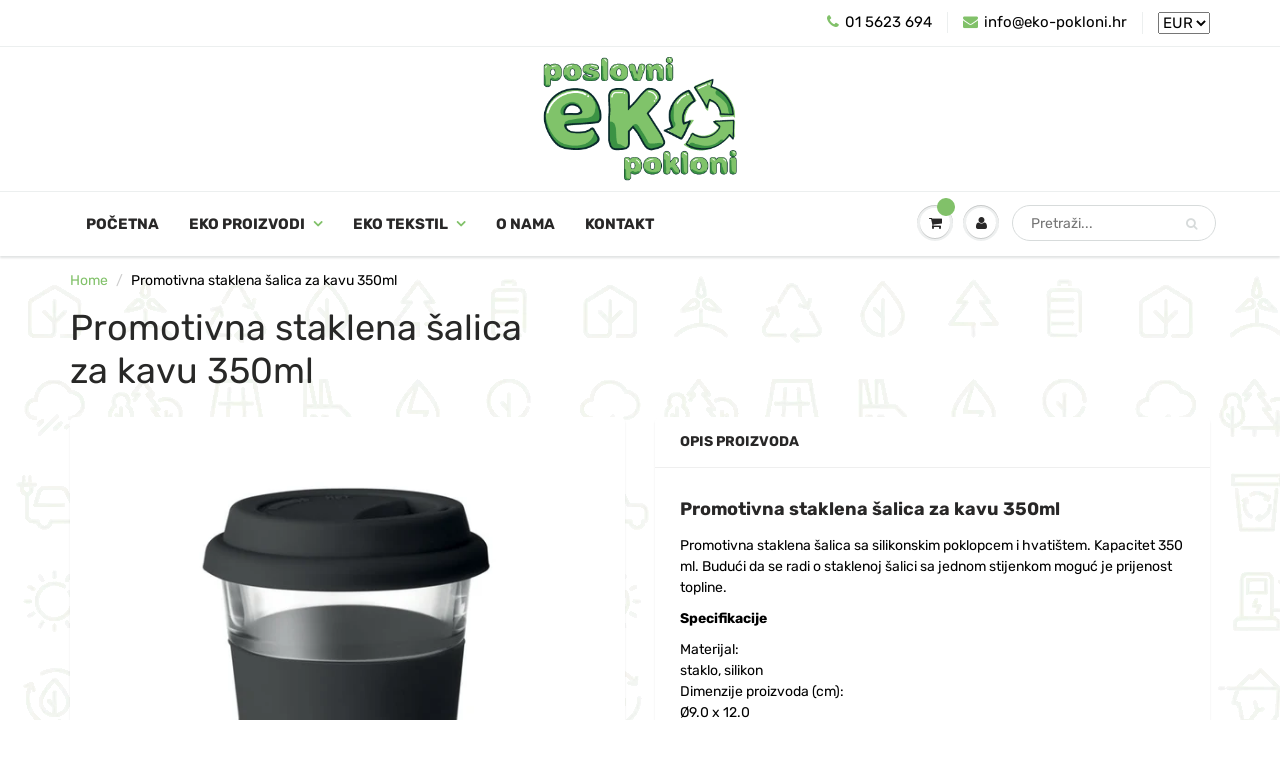

--- FILE ---
content_type: text/html; charset=utf-8
request_url: https://eko-pokloni.hr/products/poslovni-pokloni-promotivna-staklena-salica-za-kavu-350ml
body_size: 46906
content:
<!doctype html>
<html lang="en" class="noIE">
  <head>

    <!-- Basic page needs ================================================== -->
    <meta charset="utf-8">
    <meta name="viewport" content="width=device-width, initial-scale=1, maximum-scale=1">

    <!-- Title and description ================================================== -->
    <title>
      Promotivna staklena šalica za kavu 350ml | Poslovni pokloni &ndash; Eko poslovni pokloni
    </title>
    
    <meta name="description" content="Promotivna staklena šalica sa silikonskim poklopcem i hvatištem. Kapacitet 350 ml. Budući da se radi o staklenoj šalici sa jednom stijenkom moguć je prijenost topline.">
    

    <!-- Helpers ================================================== -->
     <meta property="og:url" content="https://eko-pokloni.hr/products/poslovni-pokloni-promotivna-staklena-salica-za-kavu-350ml">
 <meta property="og:site_name" content="Eko poslovni pokloni">

  <meta property="og:type" content="product">
  <meta property="og:title" content="Promotivna staklena šalica za kavu 350ml">
  
<meta property="og:image" content="http://eko-pokloni.hr/cdn/shop/products/mo9992_03_1200x1200.jpg?v=1592209167"><meta property="og:image" content="http://eko-pokloni.hr/cdn/shop/products/mo9992_03_back_1200x1200.jpg?v=1592209177"><meta property="og:image" content="http://eko-pokloni.hr/cdn/shop/products/mo9992_10_back_1200x1200.jpg?v=1592209186">
<meta property="og:image:secure_url" content="https://eko-pokloni.hr/cdn/shop/products/mo9992_03_1200x1200.jpg?v=1592209167"><meta property="og:image:secure_url" content="https://eko-pokloni.hr/cdn/shop/products/mo9992_03_back_1200x1200.jpg?v=1592209177"><meta property="og:image:secure_url" content="https://eko-pokloni.hr/cdn/shop/products/mo9992_10_back_1200x1200.jpg?v=1592209186">
  <meta property="og:price:amount" content="4,53">
  <meta property="og:price:currency" content="EUR">


	
  		<meta property="og:description" content="Promotivna staklena šalica sa silikonskim poklopcem i hvatištem. Kapacitet 350 ml. Budući da se radi o staklenoj šalici sa jednom stijenkom moguć je prijenost topline.">
	

 




<meta name="twitter:card" content="summary">

  <meta name="twitter:title" content="Promotivna staklena šalica za kavu 350ml">
  <meta name="twitter:description" content="Promotivna staklena šalica za kavu 350ml
Promotivna staklena šalica sa silikonskim poklopcem i hvatištem. Kapacitet 350 ml. Budući da se radi o staklenoj šalici sa jednom stijenkom moguć je prijenost topline.
Specifikacije

Materijal:
staklo, silikon


Dimenzije proizvoda (cm):
Ø9.0 x 12.0
Težina (gr):


34.80


Pakiranje:
Bulk


Prostor za tisak (mm):
60 x 18 
">
  <meta name="twitter:image" content="https://eko-pokloni.hr/cdn/shop/products/mo9992_03_800x.jpg?v=1592209167">
  <meta name="twitter:image:width" content="240">
  <meta name="twitter:image:height" content="240">

    <link rel="canonical" href="https://eko-pokloni.hr/products/poslovni-pokloni-promotivna-staklena-salica-za-kavu-350ml">
    <meta name="viewport" content="width=device-width,initial-scale=1">
    <meta name="theme-color" content="#81c169">

    
    <link rel="shortcut icon" href="//eko-pokloni.hr/cdn/shop/t/5/assets/favicon.png?v=173320940555498480601586428086" type="image/png" />
    
    <link href="//eko-pokloni.hr/cdn/shop/t/5/assets/apps.css?v=38617813668260456651675413985" rel="stylesheet" type="text/css" media="all" />
    <link href="//eko-pokloni.hr/cdn/shop/t/5/assets/styles.scss.css?v=140097199295588410551759260551" rel="stylesheet" type="text/css" media="all" />

    <link href="//eko-pokloni.hr/cdn/shop/t/5/assets/flexslider.css?v=107495195195626856441583503083" rel="stylesheet" type="text/css" media="all" />
    <link href="//eko-pokloni.hr/cdn/shop/t/5/assets/flexslider-product.css?v=34300081118101561611583502920" rel="stylesheet" type="text/css" media="all" />

    
    
    <!-- Header hook for plugins ================================================== -->
    <script>window.performance && window.performance.mark && window.performance.mark('shopify.content_for_header.start');</script><meta id="shopify-digital-wallet" name="shopify-digital-wallet" content="/34011119749/digital_wallets/dialog">
<link rel="alternate" type="application/json+oembed" href="https://eko-pokloni.hr/products/poslovni-pokloni-promotivna-staklena-salica-za-kavu-350ml.oembed">
<script async="async" src="/checkouts/internal/preloads.js?locale=en-HR"></script>
<script id="shopify-features" type="application/json">{"accessToken":"ceb7ca0e53d318edecd9a24debda6d17","betas":["rich-media-storefront-analytics"],"domain":"eko-pokloni.hr","predictiveSearch":true,"shopId":34011119749,"locale":"en"}</script>
<script>var Shopify = Shopify || {};
Shopify.shop = "eko-svijet.myshopify.com";
Shopify.locale = "en";
Shopify.currency = {"active":"EUR","rate":"1.0"};
Shopify.country = "HR";
Shopify.theme = {"name":"ShowTime","id":90724827269,"schema_name":"ShowTime","schema_version":"6.3.1","theme_store_id":687,"role":"main"};
Shopify.theme.handle = "null";
Shopify.theme.style = {"id":null,"handle":null};
Shopify.cdnHost = "eko-pokloni.hr/cdn";
Shopify.routes = Shopify.routes || {};
Shopify.routes.root = "/";</script>
<script type="module">!function(o){(o.Shopify=o.Shopify||{}).modules=!0}(window);</script>
<script>!function(o){function n(){var o=[];function n(){o.push(Array.prototype.slice.apply(arguments))}return n.q=o,n}var t=o.Shopify=o.Shopify||{};t.loadFeatures=n(),t.autoloadFeatures=n()}(window);</script>
<script id="shop-js-analytics" type="application/json">{"pageType":"product"}</script>
<script defer="defer" async type="module" src="//eko-pokloni.hr/cdn/shopifycloud/shop-js/modules/v2/client.init-shop-cart-sync_BT-GjEfc.en.esm.js"></script>
<script defer="defer" async type="module" src="//eko-pokloni.hr/cdn/shopifycloud/shop-js/modules/v2/chunk.common_D58fp_Oc.esm.js"></script>
<script defer="defer" async type="module" src="//eko-pokloni.hr/cdn/shopifycloud/shop-js/modules/v2/chunk.modal_xMitdFEc.esm.js"></script>
<script type="module">
  await import("//eko-pokloni.hr/cdn/shopifycloud/shop-js/modules/v2/client.init-shop-cart-sync_BT-GjEfc.en.esm.js");
await import("//eko-pokloni.hr/cdn/shopifycloud/shop-js/modules/v2/chunk.common_D58fp_Oc.esm.js");
await import("//eko-pokloni.hr/cdn/shopifycloud/shop-js/modules/v2/chunk.modal_xMitdFEc.esm.js");

  window.Shopify.SignInWithShop?.initShopCartSync?.({"fedCMEnabled":true,"windoidEnabled":true});

</script>
<script>(function() {
  var isLoaded = false;
  function asyncLoad() {
    if (isLoaded) return;
    isLoaded = true;
    var urls = ["\/\/livesearch.okasconcepts.com\/js\/livesearch.init.min.js?v=2\u0026shop=eko-svijet.myshopify.com","https:\/\/easygdpr.b-cdn.net\/v\/1553540745\/gdpr.min.js?shop=eko-svijet.myshopify.com"];
    for (var i = 0; i < urls.length; i++) {
      var s = document.createElement('script');
      s.type = 'text/javascript';
      s.async = true;
      s.src = urls[i];
      var x = document.getElementsByTagName('script')[0];
      x.parentNode.insertBefore(s, x);
    }
  };
  if(window.attachEvent) {
    window.attachEvent('onload', asyncLoad);
  } else {
    window.addEventListener('load', asyncLoad, false);
  }
})();</script>
<script id="__st">var __st={"a":34011119749,"offset":3600,"reqid":"a0dc6d69-ca83-4fab-a390-3bf5b7325ca7-1769231823","pageurl":"eko-pokloni.hr\/products\/poslovni-pokloni-promotivna-staklena-salica-za-kavu-350ml","u":"4816b0e8131b","p":"product","rtyp":"product","rid":5294428225701};</script>
<script>window.ShopifyPaypalV4VisibilityTracking = true;</script>
<script id="captcha-bootstrap">!function(){'use strict';const t='contact',e='account',n='new_comment',o=[[t,t],['blogs',n],['comments',n],[t,'customer']],c=[[e,'customer_login'],[e,'guest_login'],[e,'recover_customer_password'],[e,'create_customer']],r=t=>t.map((([t,e])=>`form[action*='/${t}']:not([data-nocaptcha='true']) input[name='form_type'][value='${e}']`)).join(','),a=t=>()=>t?[...document.querySelectorAll(t)].map((t=>t.form)):[];function s(){const t=[...o],e=r(t);return a(e)}const i='password',u='form_key',d=['recaptcha-v3-token','g-recaptcha-response','h-captcha-response',i],f=()=>{try{return window.sessionStorage}catch{return}},m='__shopify_v',_=t=>t.elements[u];function p(t,e,n=!1){try{const o=window.sessionStorage,c=JSON.parse(o.getItem(e)),{data:r}=function(t){const{data:e,action:n}=t;return t[m]||n?{data:e,action:n}:{data:t,action:n}}(c);for(const[e,n]of Object.entries(r))t.elements[e]&&(t.elements[e].value=n);n&&o.removeItem(e)}catch(o){console.error('form repopulation failed',{error:o})}}const l='form_type',E='cptcha';function T(t){t.dataset[E]=!0}const w=window,h=w.document,L='Shopify',v='ce_forms',y='captcha';let A=!1;((t,e)=>{const n=(g='f06e6c50-85a8-45c8-87d0-21a2b65856fe',I='https://cdn.shopify.com/shopifycloud/storefront-forms-hcaptcha/ce_storefront_forms_captcha_hcaptcha.v1.5.2.iife.js',D={infoText:'Protected by hCaptcha',privacyText:'Privacy',termsText:'Terms'},(t,e,n)=>{const o=w[L][v],c=o.bindForm;if(c)return c(t,g,e,D).then(n);var r;o.q.push([[t,g,e,D],n]),r=I,A||(h.body.append(Object.assign(h.createElement('script'),{id:'captcha-provider',async:!0,src:r})),A=!0)});var g,I,D;w[L]=w[L]||{},w[L][v]=w[L][v]||{},w[L][v].q=[],w[L][y]=w[L][y]||{},w[L][y].protect=function(t,e){n(t,void 0,e),T(t)},Object.freeze(w[L][y]),function(t,e,n,w,h,L){const[v,y,A,g]=function(t,e,n){const i=e?o:[],u=t?c:[],d=[...i,...u],f=r(d),m=r(i),_=r(d.filter((([t,e])=>n.includes(e))));return[a(f),a(m),a(_),s()]}(w,h,L),I=t=>{const e=t.target;return e instanceof HTMLFormElement?e:e&&e.form},D=t=>v().includes(t);t.addEventListener('submit',(t=>{const e=I(t);if(!e)return;const n=D(e)&&!e.dataset.hcaptchaBound&&!e.dataset.recaptchaBound,o=_(e),c=g().includes(e)&&(!o||!o.value);(n||c)&&t.preventDefault(),c&&!n&&(function(t){try{if(!f())return;!function(t){const e=f();if(!e)return;const n=_(t);if(!n)return;const o=n.value;o&&e.removeItem(o)}(t);const e=Array.from(Array(32),(()=>Math.random().toString(36)[2])).join('');!function(t,e){_(t)||t.append(Object.assign(document.createElement('input'),{type:'hidden',name:u})),t.elements[u].value=e}(t,e),function(t,e){const n=f();if(!n)return;const o=[...t.querySelectorAll(`input[type='${i}']`)].map((({name:t})=>t)),c=[...d,...o],r={};for(const[a,s]of new FormData(t).entries())c.includes(a)||(r[a]=s);n.setItem(e,JSON.stringify({[m]:1,action:t.action,data:r}))}(t,e)}catch(e){console.error('failed to persist form',e)}}(e),e.submit())}));const S=(t,e)=>{t&&!t.dataset[E]&&(n(t,e.some((e=>e===t))),T(t))};for(const o of['focusin','change'])t.addEventListener(o,(t=>{const e=I(t);D(e)&&S(e,y())}));const B=e.get('form_key'),M=e.get(l),P=B&&M;t.addEventListener('DOMContentLoaded',(()=>{const t=y();if(P)for(const e of t)e.elements[l].value===M&&p(e,B);[...new Set([...A(),...v().filter((t=>'true'===t.dataset.shopifyCaptcha))])].forEach((e=>S(e,t)))}))}(h,new URLSearchParams(w.location.search),n,t,e,['guest_login'])})(!0,!0)}();</script>
<script integrity="sha256-4kQ18oKyAcykRKYeNunJcIwy7WH5gtpwJnB7kiuLZ1E=" data-source-attribution="shopify.loadfeatures" defer="defer" src="//eko-pokloni.hr/cdn/shopifycloud/storefront/assets/storefront/load_feature-a0a9edcb.js" crossorigin="anonymous"></script>
<script data-source-attribution="shopify.dynamic_checkout.dynamic.init">var Shopify=Shopify||{};Shopify.PaymentButton=Shopify.PaymentButton||{isStorefrontPortableWallets:!0,init:function(){window.Shopify.PaymentButton.init=function(){};var t=document.createElement("script");t.src="https://eko-pokloni.hr/cdn/shopifycloud/portable-wallets/latest/portable-wallets.en.js",t.type="module",document.head.appendChild(t)}};
</script>
<script data-source-attribution="shopify.dynamic_checkout.buyer_consent">
  function portableWalletsHideBuyerConsent(e){var t=document.getElementById("shopify-buyer-consent"),n=document.getElementById("shopify-subscription-policy-button");t&&n&&(t.classList.add("hidden"),t.setAttribute("aria-hidden","true"),n.removeEventListener("click",e))}function portableWalletsShowBuyerConsent(e){var t=document.getElementById("shopify-buyer-consent"),n=document.getElementById("shopify-subscription-policy-button");t&&n&&(t.classList.remove("hidden"),t.removeAttribute("aria-hidden"),n.addEventListener("click",e))}window.Shopify?.PaymentButton&&(window.Shopify.PaymentButton.hideBuyerConsent=portableWalletsHideBuyerConsent,window.Shopify.PaymentButton.showBuyerConsent=portableWalletsShowBuyerConsent);
</script>
<script data-source-attribution="shopify.dynamic_checkout.cart.bootstrap">document.addEventListener("DOMContentLoaded",(function(){function t(){return document.querySelector("shopify-accelerated-checkout-cart, shopify-accelerated-checkout")}if(t())Shopify.PaymentButton.init();else{new MutationObserver((function(e,n){t()&&(Shopify.PaymentButton.init(),n.disconnect())})).observe(document.body,{childList:!0,subtree:!0})}}));
</script>

<script>window.performance && window.performance.mark && window.performance.mark('shopify.content_for_header.end');</script>

    <!--[if lt IE 9]>
    <script src="//html5shiv.googlecode.com/svn/trunk/html5.js" type="text/javascript"></script>
    <![endif]-->

    

    <script src="//eko-pokloni.hr/cdn/shop/t/5/assets/jquery.js?v=105778841822381192391583501291" type="text/javascript"></script>
    
    <script src="//eko-pokloni.hr/cdn/shop/t/5/assets/lazysizes.js?v=68441465964607740661583501291" async="async"></script>
    
    
    <!-- Theme Global App JS ================================================== -->
    <script>
      var app = app || {
        data:{
          template:"product",
          money_format: "€{{amount_with_comma_separator}}"
        }
      }
  
    </script>
    <noscript>
  <style>
    .article_img_block > figure > img:nth-child(2), 
    .catalog_c .collection-box > img:nth-child(2),
    .gallery_container  .box > figure > img:nth-child(2),
    .image_with_text_container .box > figure > img:nth-child(2),
    .collection-list-row .box_1 > a > img:nth-child(2),
    .featured-products .product-image > a > img:nth-child(2){
      display: none !important
    }
  </style>
</noscript>

    <link href="//eko-pokloni.hr/cdn/shop/t/5/assets/panda-swatches.css?v=39154290027250312111583596238" rel="stylesheet" type="text/css" media="all" />
    <link href="//eko-pokloni.hr/cdn/shop/t/5/assets/panda-swatches-custom.css?v=129528983762746174811583867207" rel="stylesheet" type="text/css" media="all" />
    
  
    


  

  

  

  
    <script type="text/javascript">
      try {
        window.EasyGdprSettings = "{\"cookie_banner\":true,\"cookie_banner_cookiename\":\"\",\"cookie_banner_settings\":{\"restrict_eu\":true,\"size\":\"small\",\"pp_url\":\"https:\/\/eko-pokloni.hr\/pages\/koristenje-kolacica-cookies\",\"message\":\"Kako bi internetska stranica ispravno funkcionirala i kako bi Vam omogućili bolje korisničko iskustvo, stranica www.eko-pokloni.hr pohranjuje kolačiće (cookies).\",\"langmodes\":{\"policy_link_text\":\"#custom\",\"dismiss_button_text\":\"#custom\",\"message\":\"#custom\"},\"dismiss_button_text\":\"Slažem se\",\"banner_color\":{\"hexcode\":\"#81c169\",\"opacity\":1},\"policy_link_text\":\"Saznaj više\"},\"current_theme\":\"showtime\",\"custom_button_position\":\"\",\"eg_display\":[],\"enabled\":false,\"texts\":{}}";
      } catch (error) {}
    </script>
  



<!-- BEGIN app block: shopify://apps/sa-request-a-quote/blocks/app-embed-block/56d84fcb-37c7-4592-bb51-641b7ec5eef0 -->


<script type="text/javascript">
    var config = {"settings":{"app_url":"https:\/\/quote.samita.io","shop_url":"eko-svijet.myshopify.com","domain":"eko-pokloni.hr","plan":"PRO","new_frontend":0,"new_setting":1,"front_shop_url":"eko-pokloni.hr","search_template_created":"false","collection_enable":"0","product_enable":"1","rfq_page":"request-for-quote","rfq_history":"quotes-history","lang_translations":[],"lang_translationsFormbuilder":[],"selector":{"productForm":[".home-product form[action*=\"\/cart\/add\"]",".shop-product form[action*=\"\/cart\/add\"]","#shopify-section-featured-product form[action*=\"\/cart\/add\"]","form.apb-product-form",".product-form__buy-buttons form[action*=\"\/cart\/add\"]","product-form form[action*=\"\/cart\/add\"]",".product-form form[action*=\"\/cart\/add\"]",".product-page form[action*=\"\/cart\/add\"]",".product-add form[action*=\"\/cart\/add\"]","[id*=\"ProductSection--\"] form[action*=\"\/cart\/add\"]","form#add-to-cart-form","form.sf-cart__form","form.productForm","form.product-form","form.product-single__form","form.shopify-product-form:not(#product-form-installment)","form.atc-form","form.atc-form-mobile","form[action*=\"\/cart\/add\"]:not([hidden]):not(#product-form-installment)"],"addtocart_selector":"#shopify_add_to_cart,.product-form .btn-cart,.js-product-button-add-to-cart,.shopify-product-form .btn-addtocart,#product-add-to-cart,.shopify-product-form .add_to_cart,.product-details__add-to-cart-button,.shopify-product-form .product-submit,.product-form__cart-buttons,.shopify-product-form input[type=\"submit\"],.js-product-form button[type=\"submit\"],form.product-purchase-form button[type=\"submit\"],#addToCart,#AddToCart,[data-btn-type=\"add-to-cart\"],.default-cart-button__button,.shopify-product-form button[data-add-to-cart],form[data-product-form] .add-to-cart-btn,.product__submit__add,.product-form .add-to-cart-button,.product-form__cart-submit,.shopify-product-form button[data-product-add],#AddToCart--product-template,.product-buy-buttons--cta,.product-form__add-btn,form[data-type=\"add-to-cart-form\"] .product__add-to-cart,.productForm .productForm-submit,.ProductForm__AddToCart,.shopify-product-form .btn--add-to-cart,.ajax-product-form button[data-add-to-cart],.shopify-product-form .product__submit__add,form[data-product-form] .add-to-cart,.product-form .product__submit__add,.shopify-product-form button[type=\"submit\"][data-add-button],.product-form .product-form__add-button,.product-form__submit,.product-single__form .add-to-cart,form#AddToCartForm button#AddToCart,form.shopify-product-form button.add-to-cart,form[action*=\"\/cart\/add\"] [name=\"add\"],form[action*=\"\/cart\/add\"] button#AddToCartDesk, form[data-product-form] button[data-product-add], .product-form--atc-button[data-product-atc], .globo-validationForm, button.single_add_to_cart_button, input#AddToCart-product-template, button[data-action=\"add-to-cart\"], .product-details-wrapper .add-to-cart input, form.product-menu-form .product-menu-button[data-product-menu-button-atc], .product-add input#AddToCart, #product-content #add-to-cart #addToCart, .product-form-submit-wrap .add-to-cart-button, .productForm-block .productForm-submit, .btn-wrapper-c .add, .product-submit input.add-to-cart, .form-element-quantity-submit .form-element-submit-button, .quantity-submit-row__submit input, form#AddToCartForm .product-add input#addToCart, .product__form .product__add-to-cart, #product-description form .product-add .add, .product-add input.button.product-add-available, .globo__validation-default, #product-area .product-details-wrapper .options .selector-wrapper .submit,.product_type_simple add_to_cart_button,.pr_atc,.js-product-button-add-to-cart,.product-cta,.tt-btn-addtocart,.product-card-interaction,.product-item__quick-form,.product--quick-add,.btn--quick[data-add-to-cart],.product-card-btn__btn,.productitem--action-atc,.quick-add-btn,.quick-add-button,.product-item__quick-add-button,add-to-cart,.cartButton,.product_after_shop_loop_buttons,.quick-buy-product-form .pb-button-shadow,.product-form__submit,.quick-add__submit,.product__submit__add,form #AddToCart-product-template, form #AddToCart, form #addToCart-product-template, form .product__add-to-cart-button, form .product-form__cart-submit, form .add-to-cart, form .cart-functions \u003e button, form .productitem--action-atc, form .product-form--atc-button, form .product-menu-button-atc, form .product__add-to-cart, form .add-to-cart-button, form #addToCart, form .product-detail__form__action \u003e button, form .product-form-submit-wrap \u003e input, form .product-form input[type=\"submit\"], form input.submit, form .add_to_cart, form .product-item-quick-shop, form #add-to-cart, form .productForm-submit, form .add-to-cart-btn, form .product-single__add-btn, form .quick-add--add-button, form .product-page--add-to-cart, form .addToCart, form .product-form .form-actions, form .button.add, form button#add, form .addtocart, form .AddtoCart, form .product-add input.add, form button#purchase, form[action*=\"\/cart\/add\"] button[type=\"submit\"], form .product__form button[type=\"submit\"], form #AddToCart--product-template","addToCartTextElement":"[data-add-to-cart-text], [data-button-text], .button-text, *:not(.icon):not(.spinner):not(.no-js):not(.spinner-inner-1):not(.spinner-inner-2):not(.spinner-inner-3)","collectionProductForm":".spf-product__form, form[action*=\"\/cart\/add\"]","collectionAddToCartSelector":".collectionPreorderAddToCartBtn, [type=\"submit\"]:not(.quick-add__submit), [name=\"add\"]:not(.quick-add__submit), .add-to-cart-btn, .pt-btn-addtocart, .js-add-to-cart, .tt-btn-addtocart, .spf-product__form-btn-addtocart, .ProductForm__AddToCart, button.gt_button.gt_product-button--add-to-cart, .button--addToCart","productCollectionItem":".grid__item, .product-item, .card \u003e .card__content .card__information,.collection-product-card,.sf__pcard,.product-item__content,.products .product-col,.pr_list_item,.pr_grid_item,.product-wrap,.tt-layout-product-item .tt-product,.products-grid .grid-item,.product-grid .indiv-product, .product-list [data-product-item],.product-list .product-block,.collection-products .collection-product,.collection__grid-loop .product-index,.product-thumbnail[data-product-thumbnail],.filters-results .product-list .card,.product-loop .product-index,#main-collection-product-grid .product-index,.collection-container .product,.featured-collection .product,.collection__grid-item,.collection-product,[data-product-grid-item],.product-grid-item.product-grid-item--featured,.collection__products .product-grid-item, .collection-alternating-product,.product-list-item, .collection-product-grid [class*=\"column\"],.collection-filters .product-grid-item, .featured-collection__content .featured-collection__item,.collection-grid .grid-item.grid-product,#CollectionProductGrid .collection-list li,.collection__products .product-item,.collection__products .product-item,#main-collection-product-grid .product-loop__item,.product-loop .product-loop__item, .products #ajaxSection c:not(.card-price),#main-collection-products .product,.grid.gap-theme \u003e li,.mainCollectionProductGrid .grid .block-product,.collection-grid-main .items-start \u003e .block, .s-collection__products .c-product-item,.products-grid .product,[data-section-type=\"collection\"] .group.block,.blocklayout .block.product,.sf__pcard,.product-grid .product-block,.product-list .product-block .product-block__inner, .collection.grid .product-item .product-item__wrapper,.collection--body--grid .product--root,.o-layout__item .product-card,.productgrid--items .productgrid--item .productitem,.box__collection,.collection-page__product,.collection-grid__row .product-block .product-block__inner,.ProductList .Grid__Cell .ProductItem .ProductItem__Wrapper,.items .item .item__inner,.grid-flex .product-block,.product-loop .product,.collection__products .product-tile,.product-list .product-item, .product-grid .grid-item .grid-item__content,.collection .product-item, .collection__grid .product-card .product-card-info,.collection-list .block,.collection__products .product-item,.product--root[data-product-view=grid],.grid__wrapper .product-loop__item,.collection__list-item, #CollectionSection .grid-uniform .grid-item, #shopify-section-collection-template .product-item, .collections__products .featured-collections__item, .collection-grid-section:not(.shopify-section),.spf-product-card,.product-grid-item,.productitem, .type-product-grid-item, .product-details, .featured-product-content","productCollectionHref":"h3[data-href*=\"\/products\/\"], div[data-href*=\"\/products\/\"], a.product-block__link[href*=\"\/products\/\"], a.indiv-product__link[href*=\"\/products\/\"], a.thumbnail__link[href*=\"\/products\/\"], a.product-item__link[href*=\"\/products\/\"], a.product-card__link[href*=\"\/products\/\"], a.product-card-link[href*=\"\/products\/\"], a.product-block__image__link[href*=\"\/products\/\"], a.stretched-link[href*=\"\/products\/\"], a.grid-product__link[href*=\"\/products\/\"], a.product-grid-item--link[href*=\"\/products\/\"], a.product-link[href*=\"\/products\/\"], a.product__link[href*=\"\/products\/\"], a.full-unstyled-link[href*=\"\/products\/\"], a.grid-item__link[href*=\"\/products\/\"], a.grid-product__link[href*=\"\/products\/\"], a[data-product-page-link][href*=\"\/products\/\"], a[href*=\"\/products\/\"]:not(.logo-bar__link,.ButtonGroup__Item.Button,.menu-promotion__link,.site-nav__link,.mobile-nav__link,.hero__sidebyside-image-link,.announcement-link,.breadcrumbs-list__link,.single-level-link,.d-none,.icon-twitter,.icon-facebook,.icon-pinterest,#btn,.list-menu__item.link.link--tex,.btnProductQuickview,.index-banner-slides-each,.global-banner-switch,.sub-nav-item-link,.announcement-bar__link)","quickViewSelector":"a.quickview-icon.quickview, .qv-icon, .previewer-button, .sca-qv-button, .product-item__action-button[data-action=\"open-modal\"], .boost-pfs-quickview-btn, .collection-product[data-action=\"show-product\"], button.product-item__quick-shop-button, .product-item__quick-shop-button-wrapper, .open-quick-view, .product-item__action-button[data-action=\"open-modal\"], .tt-btn-quickview, .product-item-quick-shop .available, .quickshop-trigger, .productitem--action-trigger:not(.productitem--action-atc), .quick-product__btn, .thumbnail, .quick_shop, a.sca-qv-button, .overlay, .quick-view, .open-quick-view, [data-product-card-link], a[rel=\"quick-view\"], a.quick-buy, div.quickview-button \u003e a, .block-inner a.more-info, .quick-shop-modal-trigger, a.quick-view-btn, a.spo-quick-view, div.quickView-button, a.product__label--quick-shop, span.trigger-quick-view, a.act-quickview-button, a.product-modal, [data-quickshop-full], [data-quickshop-slim], [data-quickshop-trigger], .quick_view_btn, .js-quickview-trigger, [id*=\"quick-add-template\"], .js-quickbuy-button","quickViewProductForm":".qv-form, .qview-form, .description-wrapper_content, .wx-product-wrapper, #sca-qv-add-item-form, .product-form, #boost-pfs-quickview-cart-form, .product.preview .shopify-product-form, .product-details__form, .gfqv-product-form, #ModalquickView form#modal_quick_view, .quick_view_form, .product_form, .quick-buy__product-form, .quick-shop-modal form[action*=\"\/cart\/add\"], #quick-shop-modal form[action*=\"\/cart\/add\"], .white-popup.quick-view form[action*=\"\/cart\/add\"], .quick-view form[action*=\"\/cart\/add\"], [id*=\"QuickShopModal-\"] form[action*=\"\/cart\/add\"], .quick-shop.active form[action*=\"\/cart\/add\"], .quick-view-panel form[action*=\"\/cart\/add\"], .content.product.preview form[action*=\"\/cart\/add\"], .quickView-wrap form[action*=\"\/cart\/add\"], .quick-modal form[action*=\"\/cart\/add\"], #colorbox form[action*=\"\/cart\/add\"], .product-quick-view form[action*=\"\/cart\/add\"], .quickform, .modal--quickshop-full, .modal--quickshop form[action*=\"\/cart\/add\"], .quick-shop-form, .fancybox-inner form[action*=\"\/cart\/add\"], #quick-view-modal form[action*=\"\/cart\/add\"], [data-product-modal] form[action*=\"\/cart\/add\"], .modal--quick-shop.modal--is-active form[action*=\"\/cart\/add\"]","searchResultSelector":".predictive-search, .search__results__products, .search-bar__results, .predictive-search-results, #PredictiveResults, .search-results-panel, .search-flydown--results, .header-search-results-wrapper, .main_search__popup","searchResultItemSelector":".predictive-search__list-item, .predictive-search__results-list li, ul li, .product-item, .search-bar__results-products .mini-product, .search__product-loop li, .grid-item, .grid-product, .search--result-group .row, .search-flydown--product, .predictive-search-group .grid, .main-search-result, .search-result","price_selector":".sf__pcard-price,.shopify-Price-amount,#price_ppr,.product-page-info__price,.tt-price,.price-box,.product__price-container,.product-meta__price-list-container,.product-item-meta__price-list-container,.collection-product-price,.product__grid__price,.product-grid-item__price,.product-price--wrapper,.price__current,.product-loop-element__price,.product-block__price,[class*=\"product-card-price\"],.ProductMeta__PriceList,.ProductItem__PriceList,.product-detail__price,.price_wrapper,.product__price__wrap,[data-price-wrapper],.product-item__price-list,.product-single__prices,.product-block--price,.product-page--pricing,.current-price,.product-prices,.product-card-prices,.product-price-block,product-price-root,.product--price-container,.product-form__prices,.product-loop__price,.card-price,.product-price-container,.product_after_shop_loop_price,.main-product__price,.product-block-price,span[data-product-price],.block-price,product-price,.price-wrapper,.price__container,#ProductPrice-product-template,#ProductPrice,.product-price,.product__price—reg,#productPrice-product-template,.product__current-price,.product-thumb-caption-price-current,.product-item-caption-price-current,.grid-product__price,.product__price,span.price:not(.mini-cart__content .price),span.product-price,.productitem--price,.product-pricing,span.money,.product-item__price,.product-list-item-price,p.price,div.price,.product-meta__prices,div.product-price,span#price,.price.money,h3.price,a.price,.price-area,.product-item-price,.pricearea,.collectionGrid .collectionBlock-info \u003e p,#ComparePrice,.product--price-wrapper,.product-page--price-wrapper,.color--shop-accent.font-size--s.t--meta.f--main,.ComparePrice,.ProductPrice,.prodThumb .title span:last-child,.product-single__price-product-template,.product-info-price,.price-money,.prod-price,#price-field,.product-grid--price,.prices,.pricing,#product-price,.money-styling,.compare-at-price,.product-item--price,.card__price,.product-card__price,.product-price__price,.product-item__price-wrapper,.product-single__price,.grid-product__price-wrap,a.grid-link p.grid-link__meta,dl.price,.mini-product__price,.predictive-search__price","buynow_selector":".shopify-payment-button","quantity_selector":"[name=\"quantity\"], input.quantity, [name=\"qty\"]","variantSelector":".product-form__variants, .ga-product_variant_select, select[name=\"id\"], input[name=\"id\"], .qview-variants \u003e select, select[name=\"id[]\"], input[name=\"grfqId\"], select[name=\"idGlobo\"]","variantActivator":".product-form__chip-wrapper, .product__swatches [data-swatch-option], .swatch__container .swatch__option, .gf_swatches .gf_swatch, .product-form__controls-group-options select, ul.clickyboxes li, .pf-variant-select, ul.swatches-select li, .product-options__value, .form-check-swatch, button.btn.swatch select.product__variant, .pf-container a, button.variant.option, ul.js-product__variant--container li, .variant-input, .product-variant \u003e ul \u003e li  ,.input--dropdown, .HorizontalList \u003e li, .product-single__swatch__item, .globo-swatch-list ul.value \u003e .select-option, .form-swatch-item, .selector-wrapper select, select.pf-input, ul.swatches-select \u003e li.nt-swatch.swatch_pr_item, ul.gfqv-swatch-values \u003e li, .lh-swatch-select, .swatch-image, .variant-image-swatch, #option-size, .selector-wrapper .replaced, .regular-select-content \u003e .regular-select-item, .radios--input, ul.swatch-view \u003e li \u003e .swatch-selector ,.single-option-selector, .swatch-element input, [data-product-option], .single-option-selector__radio, [data-index^=\"option\"], .SizeSwatchList input, .swatch-panda input[type=radio], .swatch input, .swatch-element input[type=radio], select[id*=\"product-select-\"], select[id|=\"product-select-option\"], [id|=\"productSelect-product\"], [id|=\"ProductSelect-option\"],select[id|=\"product-variants-option\"],select[id|=\"sca-qv-product-selected-option\"],select[id*=\"product-variants-\"],select[id|=\"product-selectors-option\"],select[id|=\"variant-listbox-option\"],select[id|=\"id-option\"],select[id|=\"SingleOptionSelector\"], .variant-input-wrap input, [data-action=\"select-value\"], .product-swatch-list li, .product-form__input input","checkout_btn":"input[type=\"submit\"][name=\"checkout\"], button[type=\"submit\"][name=\"checkout\"], button[type=\"button\"][name=\"checkout\"]","quoteCounter":".quotecounter .bigquotecounter, .cart-icon .quotecount, cart-icon .count, [id=\"quoteCount\"], .quoteCount, .g-quote-item span.g-badge, .medium-up--hide.small--one-half .site-header__cart span.quotecount","positionButton":".g-atc","positionCollectionButton":".g-collection-atc","positionQuickviewButton":".g-quickview-atc","positionFeatureButton":".g-feature-atc","positionSearchButton":".g-feature-atc","positionLoginButton":".g-login-btn"},"classes":{"rfqButton":"rfq-btn","rfqCollectionButton":"rfq-collection-btn","rfqCartButton":"rfq-btn-cart","rfqLoginButton":"grfq-login-to-see-price-btn","rfqTheme":"rfq-theme","rfqHidden":"rfq-hidden","rfqHidePrice":"GRFQHidePrice","rfqHideAtcBtn":"GRFQHideAddToCartButton","rfqHideBuynowBtn":"GRFQHideBuyNowButton","rfqCollectionContent":"rfq-collection-content","rfqCollectionLoaded":"rfq-collection-loaded","rfqCollectionItem":"rfq-collection-item","rfqCollectionVariantSelector":"rfq-variant-id","rfqSingleProductForm":"rfq-product-form","rfqCollectionProductForm":"rfq-collection-form","rfqFeatureProductForm":"rfq-feature-form","rfqQuickviewProductForm":"rfq-quickview-form","rfqCollectionActivator":"rfq-variant-selector"},"translation_default":{"button":"Ubaci na ponudu","popupsuccess":"Proizvod %s je uspješno ubačen na upit.","popupproductselection":"","popupreviewinformation":"","popupcontactinformation":"","popupcontinue":"Nastavi s pregledom trgovine","popupviewquote":"Pogledaj upit za ponudu","popupnextstep":"Next step","popuppreviousstep":"Previous step","productsubheading":"Enter your quote quantity for each variant","popupcontactinformationheading":"Contact information","popupcontactinformationsubheading":"In order to reach out to you we would like to know a bit more about you.","popupback":"Back","popupupdate":"Update","popupproducts":"Products","popupproductssubheading":"The following products will be added to your quote request","popupthankyou":"Thank you","toast_message":"Product added to quote","pageempty":"Vaš upit za ponudu je trunutno prazan.","pagebutton":"Pošalji upit za ponudu","pagesubmitting":"Slanje upita, molimo pričekajte dok se stranica ne osvježi.","pagesuccess":"Zahvaljujemo na poslanome upitu!","pagecontinueshopping":"Nastavi s pregledom trgovine","pageimage":"Slika","pageproduct":"Proizvod","pagevendor":"Vendor","pagesku":"Šifra","pageoption":"Boja","pagequantity":"Količina","pageprice":"Cijena","pagetotal":"Ukupno","formrequest":"Form Request","pagesubtotal":"Međuzbroj","pageremove":"Ukloni","error_messages":{"required":"Please fill in this field","invalid_email":"Invalid email","file_size_limit":"File size exceed limit","file_not_allowed":"File extension is not allowed","required_captcha":"Please verify captcha"},"historylogin":"You have to {login|login now} to use Quote history feature.","historyempty":"You haven't placed any quote yet.","historyaccount":"Account Information","historycustomer":"Customer Name","historyid":"","historydate":"Date","historyitems":"Items","historyaction":"Action","historyview":"View","login_to_show_price_button":"Login to see price","message_toast":"Product added to quote"},"show_buynow":2,"show_atc":1,"show_price":2,"convert_cart_enable":"2","redirectUrl":"","message_type_afteratq":"popup","require_login":0,"login_to_show_price":0,"login_to_show_price_button_background":"#000","login_to_show_price_button_text_color":"#fff","money_format":"€","money_format_full":"€{{amount_with_comma_separator}}","rules":{"all":{"enable":true},"manual":{"enable":false,"manual_products":null},"automate":{"enable":false,"automate_rule":[{"value":null,"where":"CONTAINS","select":"TITLE"}],"automate_operator":"and"}},"hide_price_rule":{"manual":{"ids":[]},"automate":{"operator":"and","rule":[{"select":"TITLE","value":null,"where":"CONTAINS"}]}},"settings":{"historylogin":"You have to {login|login now} to use Quote history feature."},"file_extension":["pdf","jpg","jpeg","png","psd","ai","eps"],"reCAPTCHASiteKey":"","product_field_display":["image","sku","option","price","qty"],"form_elements":[{"id":220981,"form_id":5881,"code":"ime","type":"text","subtype":null,"label":"Ime","default":null,"placeholder":null,"className":null,"maxlength":null,"rows":null,"required":null,"validate":null,"allow_multiple":null,"width":"50","description":null,"created_at":"2021-10-19T09:38:20.000000Z","updated_at":"2021-10-19T09:38:20.000000Z"},{"id":220982,"form_id":5881,"code":"prezime","type":"text","subtype":null,"label":"Prezime","default":null,"placeholder":null,"className":null,"maxlength":null,"rows":null,"required":null,"validate":null,"allow_multiple":null,"width":"50","description":null,"created_at":"2021-10-19T09:38:20.000000Z","updated_at":"2021-10-19T09:38:20.000000Z"},{"id":220983,"form_id":5881,"code":"tvrtka","type":"text","subtype":null,"label":"Tvrtka","default":null,"placeholder":null,"className":null,"maxlength":null,"rows":null,"required":1,"validate":null,"allow_multiple":null,"width":"50","description":null,"created_at":"2021-10-19T09:38:20.000000Z","updated_at":"2021-10-19T09:38:20.000000Z"},{"id":220984,"form_id":5881,"code":"oib","type":"text","subtype":null,"label":"OIB tvrtke","default":null,"placeholder":null,"className":null,"maxlength":null,"rows":null,"required":1,"validate":null,"allow_multiple":null,"width":"50","description":null,"created_at":"2021-10-19T09:38:20.000000Z","updated_at":"2021-10-19T09:38:20.000000Z"},{"id":220985,"form_id":5881,"code":"adresa","type":"text","subtype":null,"label":"Adresa","default":null,"placeholder":null,"className":null,"maxlength":null,"rows":null,"required":1,"validate":null,"allow_multiple":null,"width":"50","description":null,"created_at":"2021-10-19T09:38:20.000000Z","updated_at":"2021-10-19T09:38:20.000000Z"},{"id":220986,"form_id":5881,"code":"mjesto","type":"text","subtype":null,"label":"Mjesto","default":null,"placeholder":null,"className":null,"maxlength":null,"rows":null,"required":1,"validate":null,"allow_multiple":null,"width":"50","description":null,"created_at":"2021-10-19T09:38:20.000000Z","updated_at":"2021-10-19T09:38:20.000000Z"},{"id":220987,"form_id":5881,"code":"postanski-broj","type":"text","subtype":null,"label":"Poštanski broj","default":null,"placeholder":null,"className":null,"maxlength":null,"rows":null,"required":1,"validate":null,"allow_multiple":null,"width":"50","description":null,"created_at":"2021-10-19T09:38:20.000000Z","updated_at":"2021-10-19T09:38:20.000000Z"},{"id":220988,"form_id":5881,"code":"email","type":"text","subtype":null,"label":"Email adresa","default":null,"placeholder":null,"className":null,"maxlength":null,"rows":null,"required":1,"validate":null,"allow_multiple":null,"width":"50","description":null,"created_at":"2021-10-19T09:38:20.000000Z","updated_at":"2021-10-19T09:38:20.000000Z"},{"id":220989,"form_id":5881,"code":"telefon","type":"text","subtype":null,"label":"Telefon","default":null,"placeholder":null,"className":null,"maxlength":null,"rows":null,"required":null,"validate":null,"allow_multiple":null,"width":"50","description":null,"created_at":"2021-10-19T09:38:20.000000Z","updated_at":"2021-10-19T09:38:20.000000Z"},{"id":220990,"form_id":5881,"code":"file-upload","type":"file","subtype":null,"label":"Pošalji datoteku","default":null,"placeholder":null,"className":null,"maxlength":null,"rows":null,"required":null,"validate":"[\"pdf\",\"jpg\",\"jpeg\",\"psd\"]","allow_multiple":0,"width":"50","description":"Formati: pdf, jpg, jpeg, ai, eps, png ili psd do maksimalne veličine 2 MB","created_at":"2021-10-19T09:38:20.000000Z","updated_at":"2021-10-19T09:38:20.000000Z"},{"id":220991,"form_id":5881,"code":"message","type":"textarea","subtype":null,"label":"Napomena za tekst logotipa ili poruka","default":null,"placeholder":null,"className":null,"maxlength":null,"rows":null,"required":null,"validate":null,"allow_multiple":null,"width":"50","description":null,"created_at":"2021-10-19T09:38:20.000000Z","updated_at":"2021-10-19T09:38:20.000000Z"}],"quote_widget_enable":false,"quote_widget_action":"go_to_quote_page","quote_widget_icon":"","quote_widget_label":"Quotes ({numOfItem})","quote_widget_background":"#000","quote_widget_color":"#fff","quote_widget_position":"#000","enable_custom_price":"0","button_background":"#81c169","button_color":"#ffffff","buttonfont":"px","popup_primary_bg_color":"#5b227d","appearance":"","continue_shopping":"https:\/\/eko-svijet.myshopify.com\/collections\/all","collection_variant_selector":"1"}}
    window.GRFQConfigs = window.GRFQConfigs || {};
    
    GRFQConfigs.classes = {
        rfqButton: 'rfq-btn',
        rfqCollectionButton: 'rfq-collection-btn',
        rfqCartButton: 'rfq-btn-cart',
        rfqLoginButton: 'grfq-login-to-see-price-btn',
        rfqTheme: 'rfq-theme',
        rfqHidden: 'rfq-hidden',
        rfqHidePrice: 'GRFQHidePrice',
        rfqHideAtcBtn: 'GRFQHideAddToCartButton',
        rfqHideBuynowBtn: 'GRFQHideBuyNowButton',
        rfqCollectionContent: 'rfq-collection-content',
        rfqCollectionLoaded: 'rfq-collection-loaded',
        rfqCollectionItem: 'rfq-collection-item',
        rfqCollectionVariantSelector: 'rfq-variant-id',
        rfqSingleProductForm: 'rfq-product-form',
        rfqCollectionProductForm: 'rfq-collection-form',
        rfqFeatureProductForm: 'rfq-feature-form',
        rfqQuickviewProductForm: 'rfq-quickview-form',
        rfqCollectionActivator: 'rfq-variant-selector'
    }
    GRFQConfigs.selector = {
        productForm: [
            ".home-product form[action*=\"/cart/add\"]",
            ".shop-product form[action*=\"/cart/add\"]",
            "#shopify-section-featured-product form[action*=\"/cart/add\"]",
            "form.apb-product-form",
            ".product-form__buy-buttons form[action*=\"/cart/add\"]",
            "product-form form[action*=\"/cart/add\"]",
            ".product-form form[action*=\"/cart/add\"]",
            ".product-page form[action*=\"/cart/add\"]",
            ".product-add form[action*=\"/cart/add\"]",
            "[id*=\"ProductSection--\"] form[action*=\"/cart/add\"]",
            "form#add-to-cart-form",
            "form.sf-cart__form",
            "form.productForm",
            "form.product-form",
            "form.product-single__form",
            "form.shopify-product-form:not(#product-form-installment)",
            "form.atc-form",
            "form.atc-form-mobile",
            "form[action*=\"/cart/add\"]:not([hidden]):not(#product-form-installment)"
        ],
        addtocart_selector: "#shopify_add_to_cart,.product-form .btn-cart,.js-product-button-add-to-cart,.shopify-product-form .btn-addtocart,#product-add-to-cart,.shopify-product-form .add_to_cart,.product-details__add-to-cart-button,.shopify-product-form .product-submit,.product-form__cart-buttons,.shopify-product-form input[type=\"submit\"],.js-product-form button[type=\"submit\"],form.product-purchase-form button[type=\"submit\"],#addToCart,#AddToCart,[data-btn-type=\"add-to-cart\"],.default-cart-button__button,.shopify-product-form button[data-add-to-cart],form[data-product-form] .add-to-cart-btn,.product__submit__add,.product-form .add-to-cart-button,.product-form__cart-submit,.shopify-product-form button[data-product-add],#AddToCart--product-template,.product-buy-buttons--cta,.product-form__add-btn,form[data-type=\"add-to-cart-form\"] .product__add-to-cart,.productForm .productForm-submit,.ProductForm__AddToCart,.shopify-product-form .btn--add-to-cart,.ajax-product-form button[data-add-to-cart],.shopify-product-form .product__submit__add,form[data-product-form] .add-to-cart,.product-form .product__submit__add,.shopify-product-form button[type=\"submit\"][data-add-button],.product-form .product-form__add-button,.product-form__submit,.product-single__form .add-to-cart,form#AddToCartForm button#AddToCart,form.shopify-product-form button.add-to-cart,form[action*=\"/cart/add\"] [name=\"add\"],form[action*=\"/cart/add\"] button#AddToCartDesk, form[data-product-form] button[data-product-add], .product-form--atc-button[data-product-atc], .globo-validationForm, button.single_add_to_cart_button, input#AddToCart-product-template, button[data-action=\"add-to-cart\"], .product-details-wrapper .add-to-cart input, form.product-menu-form .product-menu-button[data-product-menu-button-atc], .product-add input#AddToCart, #product-content #add-to-cart #addToCart, .product-form-submit-wrap .add-to-cart-button, .productForm-block .productForm-submit, .btn-wrapper-c .add, .product-submit input.add-to-cart, .form-element-quantity-submit .form-element-submit-button, .quantity-submit-row__submit input, form#AddToCartForm .product-add input#addToCart, .product__form .product__add-to-cart, #product-description form .product-add .add, .product-add input.button.product-add-available, .globo__validation-default, #product-area .product-details-wrapper .options .selector-wrapper .submit,.product_type_simple add_to_cart_button,.pr_atc,.js-product-button-add-to-cart,.product-cta,.tt-btn-addtocart,.product-card-interaction,.product-item__quick-form,.product--quick-add,.btn--quick[data-add-to-cart],.product-card-btn__btn,.productitem--action-atc,.quick-add-btn,.quick-add-button,.product-item__quick-add-button,add-to-cart,.cartButton,.product_after_shop_loop_buttons,.quick-buy-product-form .pb-button-shadow,.product-form__submit,.quick-add__submit,.product__submit__add,form #AddToCart-product-template, form #AddToCart, form #addToCart-product-template, form .product__add-to-cart-button, form .product-form__cart-submit, form .add-to-cart, form .cart-functions > button, form .productitem--action-atc, form .product-form--atc-button, form .product-menu-button-atc, form .product__add-to-cart, form .add-to-cart-button, form #addToCart, form .product-detail__form__action > button, form .product-form-submit-wrap > input, form .product-form input[type=\"submit\"], form input.submit, form .add_to_cart, form .product-item-quick-shop, form #add-to-cart, form .productForm-submit, form .add-to-cart-btn, form .product-single__add-btn, form .quick-add--add-button, form .product-page--add-to-cart, form .addToCart, form .product-form .form-actions, form .button.add, form button#add, form .addtocart, form .AddtoCart, form .product-add input.add, form button#purchase, form[action*=\"/cart/add\"] button[type=\"submit\"], form .product__form button[type=\"submit\"], form #AddToCart--product-template",
        addToCartTextElement: "[data-add-to-cart-text], [data-button-text], .button-text, *:not(.icon):not(.spinner):not(.no-js):not(.spinner-inner-1):not(.spinner-inner-2):not(.spinner-inner-3)",
        collectionProductForm: ".spf-product__form, form[action*=\"/cart/add\"]",
        collectionAddToCartSelector: ".collectionPreorderAddToCartBtn, [type=\"submit\"]:not(.quick-add__submit), [name=\"add\"]:not(.quick-add__submit), .add-to-cart-btn, .pt-btn-addtocart, .js-add-to-cart, .tt-btn-addtocart, .spf-product__form-btn-addtocart, .ProductForm__AddToCart, button.gt_button.gt_product-button--add-to-cart, .button--addToCart",
        productCollectionItem: ".grid__item, .product-item, .card > .card__content .card__information,.collection-product-card,.sf__pcard,.product-item__content,.products .product-col,.pr_list_item,.pr_grid_item,.product-wrap,.tt-layout-product-item .tt-product,.products-grid .grid-item,.product-grid .indiv-product, .product-list [data-product-item],.product-list .product-block,.collection-products .collection-product,.collection__grid-loop .product-index,.product-thumbnail[data-product-thumbnail],.filters-results .product-list .card,.product-loop .product-index,#main-collection-product-grid .product-index,.collection-container .product,.featured-collection .product,.collection__grid-item,.collection-product,[data-product-grid-item],.product-grid-item.product-grid-item--featured,.collection__products .product-grid-item, .collection-alternating-product,.product-list-item, .collection-product-grid [class*=\"column\"],.collection-filters .product-grid-item, .featured-collection__content .featured-collection__item,.collection-grid .grid-item.grid-product,#CollectionProductGrid .collection-list li,.collection__products .product-item,.collection__products .product-item,#main-collection-product-grid .product-loop__item,.product-loop .product-loop__item, .products #ajaxSection c:not(.card-price),#main-collection-products .product,.grid.gap-theme > li,.mainCollectionProductGrid .grid .block-product,.collection-grid-main .items-start > .block, .s-collection__products .c-product-item,.products-grid .product,[data-section-type=\"collection\"] .group.block,.blocklayout .block.product,.sf__pcard,.product-grid .product-block,.product-list .product-block .product-block__inner, .collection.grid .product-item .product-item__wrapper,.collection--body--grid .product--root,.o-layout__item .product-card,.productgrid--items .productgrid--item .productitem,.box__collection,.collection-page__product,.collection-grid__row .product-block .product-block__inner,.ProductList .Grid__Cell .ProductItem .ProductItem__Wrapper,.items .item .item__inner,.grid-flex .product-block,.product-loop .product,.collection__products .product-tile,.product-list .product-item, .product-grid .grid-item .grid-item__content,.collection .product-item, .collection__grid .product-card .product-card-info,.collection-list .block,.collection__products .product-item,.product--root[data-product-view=grid],.grid__wrapper .product-loop__item,.collection__list-item, #CollectionSection .grid-uniform .grid-item, #shopify-section-collection-template .product-item, .collections__products .featured-collections__item, .collection-grid-section:not(.shopify-section),.spf-product-card,.product-grid-item,.productitem, .type-product-grid-item, .product-details, .featured-product-content",
        productCollectionHref: "h3[data-href*=\"/products/\"], div[data-href*=\"/products/\"], a.product-block__link[href*=\"/products/\"], a.indiv-product__link[href*=\"/products/\"], a.thumbnail__link[href*=\"/products/\"], a.product-item__link[href*=\"/products/\"], a.product-card__link[href*=\"/products/\"], a.product-card-link[href*=\"/products/\"], a.product-block__image__link[href*=\"/products/\"], a.stretched-link[href*=\"/products/\"], a.grid-product__link[href*=\"/products/\"], a.product-grid-item--link[href*=\"/products/\"], a.product-link[href*=\"/products/\"], a.product__link[href*=\"/products/\"], a.full-unstyled-link[href*=\"/products/\"], a.grid-item__link[href*=\"/products/\"], a.grid-product__link[href*=\"/products/\"], a[data-product-page-link][href*=\"/products/\"], a[href*=\"/products/\"]:not(.logo-bar__link,.ButtonGroup__Item.Button,.menu-promotion__link,.site-nav__link,.mobile-nav__link,.hero__sidebyside-image-link,.announcement-link,.breadcrumbs-list__link,.single-level-link,.d-none,.icon-twitter,.icon-facebook,.icon-pinterest,#btn,.list-menu__item.link.link--tex,.btnProductQuickview,.index-banner-slides-each,.global-banner-switch,.sub-nav-item-link,.announcement-bar__link)",
        quickViewSelector: "a.quickview-icon.quickview, .qv-icon, .previewer-button, .sca-qv-button, .product-item__action-button[data-action=\"open-modal\"], .boost-pfs-quickview-btn, .collection-product[data-action=\"show-product\"], button.product-item__quick-shop-button, .product-item__quick-shop-button-wrapper, .open-quick-view, .product-item__action-button[data-action=\"open-modal\"], .tt-btn-quickview, .product-item-quick-shop .available, .quickshop-trigger, .productitem--action-trigger:not(.productitem--action-atc), .quick-product__btn, .thumbnail, .quick_shop, a.sca-qv-button, .overlay, .quick-view, .open-quick-view, [data-product-card-link], a[rel=\"quick-view\"], a.quick-buy, div.quickview-button > a, .block-inner a.more-info, .quick-shop-modal-trigger, a.quick-view-btn, a.spo-quick-view, div.quickView-button, a.product__label--quick-shop, span.trigger-quick-view, a.act-quickview-button, a.product-modal, [data-quickshop-full], [data-quickshop-slim], [data-quickshop-trigger], .quick_view_btn, .js-quickview-trigger, [id*=\"quick-add-template\"], .js-quickbuy-button",
        quickViewProductForm: ".qv-form, .qview-form, .description-wrapper_content, .wx-product-wrapper, #sca-qv-add-item-form, .product-form, #boost-pfs-quickview-cart-form, .product.preview .shopify-product-form, .product-details__form, .gfqv-product-form, #ModalquickView form#modal_quick_view, .quick_view_form, .product_form, .quick-buy__product-form, .quick-shop-modal form[action*=\"/cart/add\"], #quick-shop-modal form[action*=\"/cart/add\"], .white-popup.quick-view form[action*=\"/cart/add\"], .quick-view form[action*=\"/cart/add\"], [id*=\"QuickShopModal-\"] form[action*=\"/cart/add\"], .quick-shop.active form[action*=\"/cart/add\"], .quick-view-panel form[action*=\"/cart/add\"], .content.product.preview form[action*=\"/cart/add\"], .quickView-wrap form[action*=\"/cart/add\"], .quick-modal form[action*=\"/cart/add\"], #colorbox form[action*=\"/cart/add\"], .product-quick-view form[action*=\"/cart/add\"], .quickform, .modal--quickshop-full, .modal--quickshop form[action*=\"/cart/add\"], .quick-shop-form, .fancybox-inner form[action*=\"/cart/add\"], #quick-view-modal form[action*=\"/cart/add\"], [data-product-modal] form[action*=\"/cart/add\"], .modal--quick-shop.modal--is-active form[action*=\"/cart/add\"]",
        searchResultSelector: ".predictive-search, .search__results__products, .search-bar__results, .predictive-search-results, #PredictiveResults, .search-results-panel, .search-flydown--results, .header-search-results-wrapper, .main_search__popup",
        searchResultItemSelector: ".predictive-search__list-item, .predictive-search__results-list li, ul li, .product-item, .search-bar__results-products .mini-product, .search__product-loop li, .grid-item, .grid-product, .search--result-group .row, .search-flydown--product, .predictive-search-group .grid, .main-search-result, .search-result",
        price_selector: ".sf__pcard-price,.shopify-Price-amount,#price_ppr,.product-page-info__price,.tt-price,.price-box,.product__price-container,.product-meta__price-list-container,.product-item-meta__price-list-container,.collection-product-price,.product__grid__price,.product-grid-item__price,.product-price--wrapper,.price__current,.product-loop-element__price,.product-block__price,[class*=\"product-card-price\"],.ProductMeta__PriceList,.ProductItem__PriceList,.product-detail__price,.price_wrapper,.product__price__wrap,[data-price-wrapper],.product-item__price-list,.product-single__prices,.product-block--price,.product-page--pricing,.current-price,.product-prices,.product-card-prices,.product-price-block,product-price-root,.product--price-container,.product-form__prices,.product-loop__price,.card-price,.product-price-container,.product_after_shop_loop_price,.main-product__price,.product-block-price,span[data-product-price],.block-price,product-price,.price-wrapper,.price__container,#ProductPrice-product-template,#ProductPrice,.product-price,.product__price—reg,#productPrice-product-template,.product__current-price,.product-thumb-caption-price-current,.product-item-caption-price-current,.grid-product__price,.product__price,span.price:not(.mini-cart__content .price),span.product-price,.productitem--price,.product-pricing,span.money,.product-item__price,.product-list-item-price,p.price,div.price,.product-meta__prices,div.product-price,span#price,.price.money,h3.price,a.price,.price-area,.product-item-price,.pricearea,.collectionGrid .collectionBlock-info > p,#ComparePrice,.product--price-wrapper,.product-page--price-wrapper,.color--shop-accent.font-size--s.t--meta.f--main,.ComparePrice,.ProductPrice,.prodThumb .title span:last-child,.product-single__price-product-template,.product-info-price,.price-money,.prod-price,#price-field,.product-grid--price,.prices,.pricing,#product-price,.money-styling,.compare-at-price,.product-item--price,.card__price,.product-card__price,.product-price__price,.product-item__price-wrapper,.product-single__price,.grid-product__price-wrap,a.grid-link p.grid-link__meta,dl.price,.mini-product__price,.predictive-search__price",
        buynow_selector: ".shopify-payment-button",
        quantity_selector: "[name=\"quantity\"], input.quantity, [name=\"qty\"]",
        variantSelector: ".product-form__variants, .ga-product_variant_select, select[name=\"id\"], input[name=\"id\"], .qview-variants > select, select[name=\"id[]\"], input[name=\"grfqId\"], select[name=\"idGlobo\"]",
        variantActivator: ".product-form__chip-wrapper, .product__swatches [data-swatch-option], .swatch__container .swatch__option, .gf_swatches .gf_swatch, .product-form__controls-group-options select, ul.clickyboxes li, .pf-variant-select, ul.swatches-select li, .product-options__value, .form-check-swatch, button.btn.swatch select.product__variant, .pf-container a, button.variant.option, ul.js-product__variant--container li, .variant-input, .product-variant > ul > li  ,.input--dropdown, .HorizontalList > li, .product-single__swatch__item, .globo-swatch-list ul.value > .select-option, .form-swatch-item, .selector-wrapper select, select.pf-input, ul.swatches-select > li.nt-swatch.swatch_pr_item, ul.gfqv-swatch-values > li, .lh-swatch-select, .swatch-image, .variant-image-swatch, #option-size, .selector-wrapper .replaced, .regular-select-content > .regular-select-item, .radios--input, ul.swatch-view > li > .swatch-selector ,.single-option-selector, .swatch-element input, [data-product-option], .single-option-selector__radio, [data-index^=\"option\"], .SizeSwatchList input, .swatch-panda input[type=radio], .swatch input, .swatch-element input[type=radio], select[id*=\"product-select-\"], select[id|=\"product-select-option\"], [id|=\"productSelect-product\"], [id|=\"ProductSelect-option\"],select[id|=\"product-variants-option\"],select[id|=\"sca-qv-product-selected-option\"],select[id*=\"product-variants-\"],select[id|=\"product-selectors-option\"],select[id|=\"variant-listbox-option\"],select[id|=\"id-option\"],select[id|=\"SingleOptionSelector\"], .variant-input-wrap input, [data-action=\"select-value\"], .product-swatch-list li, .product-form__input input",
        checkout_btn: "input[type=\"submit\"][name=\"checkout\"], button[type=\"submit\"][name=\"checkout\"], button[type=\"button\"][name=\"checkout\"]",
        quoteCounter: ".quotecounter .bigquotecounter, .cart-icon .quotecount, cart-icon .count, [id=\"quoteCount\"], .quoteCount, .g-quote-item span.g-badge, .medium-up--hide.small--one-half .site-header__cart span.quotecount",
        positionButton: ".g-atc",
        positionCollectionButton: ".g-collection-atc",
        positionQuickviewButton: ".g-quickview-atc",
        positionFeatureButton: ".g-feature-atc",
        positionSearchButton: ".g-feature-atc",
        positionLoginButton: ".g-login-btn"
    }
    window.GRFQConfigs = config.settings || {};
    window.GRFQCollection = window.GRFQCollection || {};
    GRFQConfigs.customer = {
        'id': '',
        'email': '',
        'name': '',
        'first_name': '',
        'last_name': '',
        'phone': '',
        'note': '',
        'tags': null,
        'default_address': null,
        'addresses': null,
        'b2b': null,
        'company_available_locations': {
            "id": null,
        },
        'current_company': {
            "id": null,
        },
        'current_location': {
            "id": null,
        },
        "company_name":""
    };
    
    
    
    
        if("rfq_theme_"+( (typeof Shopify != 'undefined' && Shopify?.theme?.id ) ? Shopify?.theme?.id : 0) == "rfq_theme_"){
            GRFQConfigs.theme_info = {"id":128573997221,"name":"Copy of ShowTime","created_at":"2022-01-26T23:35:30+01:00","updated_at":"2022-07-28T09:48:57+02:00","role":"unpublished","theme_store_id":687,"previewable":true,"processing":false,"admin_graphql_api_id":"gid://shopify/Theme/128573997221","theme_name":"ShowTime","theme_version":"6.3.1"}
        }
    
    
    
        if("rfq_theme_"+( (typeof Shopify != 'undefined' && Shopify?.theme?.id ) ? Shopify?.theme?.id : 0) == "rfq_theme_128573997221"){
            GRFQConfigs.theme_info = {"id":128573997221,"name":"Copy of ShowTime","created_at":"2022-01-26T23:35:30+01:00","updated_at":"2022-07-28T09:48:57+02:00","role":"unpublished","theme_store_id":687,"previewable":true,"processing":false,"admin_graphql_api_id":"gid://shopify/Theme/128573997221","theme_name":"ShowTime","theme_version":"6.3.1"}
        }
    
    
    
        if("rfq_theme_"+( (typeof Shopify != 'undefined' && Shopify?.theme?.id ) ? Shopify?.theme?.id : 0) == "rfq_theme_132210327717"){
            GRFQConfigs.theme_info = {"id":132210327717,"name":"CSP SETUP Copy of ShowTime","created_at":"2023-02-13T12:16:40+01:00","updated_at":"2023-02-13T12:17:00+01:00","role":"unpublished","theme_store_id":687,"previewable":true,"processing":false,"admin_graphql_api_id":"gid://shopify/Theme/132210327717","theme_name":"ShowTime","theme_version":"6.3.1"}
        }
    
    
    
        if("rfq_theme_"+( (typeof Shopify != 'undefined' && Shopify?.theme?.id ) ? Shopify?.theme?.id : 0) == "rfq_theme_90724827269"){
            GRFQConfigs.theme_info = {"id":90724827269,"name":"ShowTime","created_at":"2020-03-06T14:27:45+01:00","updated_at":"2024-10-13T14:29:44+02:00","role":"main","theme_store_id":687,"previewable":true,"processing":false,"admin_graphql_api_id":"gid://shopify/Theme/90724827269","theme_name":"ShowTime","theme_version":"6.3.1"}
        }
    
    
    
    
    
        GRFQConfigs.product = {"id":5294428225701,"title":"Promotivna staklena šalica za kavu 350ml","handle":"poslovni-pokloni-promotivna-staklena-salica-za-kavu-350ml","description":"\u003ch2\u003ePromotivna staklena šalica za kavu 350ml\u003c\/h2\u003e\n\u003cp\u003ePromotivna staklena šalica \u003cspan\u003esa silikonskim poklopcem i hvatištem. Kapacitet 350 ml. Budući da se radi o staklenoj šalici sa jednom stijenkom moguć je prijenost topline.\u003c\/span\u003e\u003c\/p\u003e\n\u003cp\u003e\u003cstrong\u003eSpecifikacije\u003c\/strong\u003e\u003c\/p\u003e\n\u003cdiv\u003e\n\u003cdiv\u003e\u003cspan id=\"ctl00_ctl00_ctl00_SiteContent_SiteContent_SiteContent_uxTabs_uxTabProductProperties_uxProductProperties_list_ctl00_FieldName\"\u003eMaterijal:\u003c\/span\u003e\u003c\/div\u003e\n\u003cdiv\u003e\u003cspan\u003estaklo, silikon\u003c\/span\u003e\u003c\/div\u003e\n\u003c\/div\u003e\n\u003cdiv\u003e\n\u003cdiv\u003e\u003cspan id=\"ctl00_ctl00_ctl00_SiteContent_SiteContent_SiteContent_uxTabs_uxTabProductProperties_uxProductProperties_list_ctl05_FieldName\"\u003eDimenzije proizvoda (cm):\u003c\/span\u003e\u003c\/div\u003e\n\u003cdiv\u003e\u003cspan\u003eØ9.0 x 12.0\u003cbr\u003e\u003c\/span\u003e\u003c\/div\u003e\n\u003cdiv\u003eTežina (gr):\u003c\/div\u003e\n\u003c\/div\u003e\n\u003cdiv\u003e\n\u003cdiv\u003e\u003cspan id=\"ctl00_ctl00_ctl00_SiteContent_SiteContent_SiteContent_uxTabs_uxTabProductProperties_uxProductProperties_list_ctl06_FieldValue\"\u003e34.80\u003c\/span\u003e\u003c\/div\u003e\n\u003c\/div\u003e\n\u003cdiv\u003e\n\u003cdiv\u003e\u003cspan id=\"ctl00_ctl00_ctl00_SiteContent_SiteContent_SiteContent_uxTabs_uxTabProductProperties_uxProductProperties_list_ctl08_FieldName\"\u003ePakiranje:\u003c\/span\u003e\u003c\/div\u003e\n\u003cdiv\u003e\u003cspan\u003eBulk\u003c\/span\u003e\u003c\/div\u003e\n\u003c\/div\u003e\n\u003cdiv\u003e\n\u003cdiv\u003e\u003cspan id=\"ctl00_ctl00_ctl00_SiteContent_SiteContent_SiteContent_uxTabs_uxTabProductProperties_uxProductProperties_list_ctl09_FieldName\"\u003eProstor za tisak (mm):\u003c\/span\u003e\u003c\/div\u003e\n\u003cdiv\u003e\u003cspan id=\"ctl00_ctl00_ctl00_SiteContent_SiteContent_SiteContent_uxTabs_uxTabProductProperties_uxProductProperties_list_ctl09_FieldValue\" mce-data-marked=\"1\"\u003e60 x 18 \u003c\/span\u003e\u003c\/div\u003e\n\u003c\/div\u003e","published_at":"2020-06-15T10:11:55+02:00","created_at":"2020-06-15T10:15:05+02:00","vendor":"eko-pokloni.hr","type":"","tags":[],"price":453,"price_min":453,"price_max":453,"available":true,"price_varies":false,"compare_at_price":null,"compare_at_price_min":0,"compare_at_price_max":0,"compare_at_price_varies":false,"variants":[{"id":34640215015589,"title":"crna","option1":"crna","option2":null,"option3":null,"sku":"PPMO9992-03","requires_shipping":false,"taxable":true,"featured_image":{"id":17361862721701,"product_id":5294428225701,"position":1,"created_at":"2020-06-15T10:16:39+02:00","updated_at":"2020-06-15T10:19:27+02:00","alt":"Promotivna staklena šalica za kavu 350ml | Poslovni pokloni | Reklamni pokloni","width":700,"height":700,"src":"\/\/eko-pokloni.hr\/cdn\/shop\/products\/mo9992_03.jpg?v=1592209167","variant_ids":[34640215015589]},"available":true,"name":"Promotivna staklena šalica za kavu 350ml - crna","public_title":"crna","options":["crna"],"price":453,"weight":0,"compare_at_price":null,"inventory_management":null,"barcode":"","featured_media":{"alt":"Promotivna staklena šalica za kavu 350ml | Poslovni pokloni | Reklamni pokloni","id":9535893012645,"position":1,"preview_image":{"aspect_ratio":1.0,"height":700,"width":700,"src":"\/\/eko-pokloni.hr\/cdn\/shop\/products\/mo9992_03.jpg?v=1592209167"}},"requires_selling_plan":false,"selling_plan_allocations":[]},{"id":34640215048357,"title":"narančasta","option1":"narančasta","option2":null,"option3":null,"sku":"PPMO9992-10","requires_shipping":false,"taxable":true,"featured_image":{"id":17361862623397,"product_id":5294428225701,"position":3,"created_at":"2020-06-15T10:16:38+02:00","updated_at":"2020-06-15T10:19:46+02:00","alt":"Promotivna staklena šalica za kavu 350ml | Poslovni pokloni | Promo pokloni","width":700,"height":700,"src":"\/\/eko-pokloni.hr\/cdn\/shop\/products\/mo9992_10_back.jpg?v=1592209186","variant_ids":[34640215048357]},"available":true,"name":"Promotivna staklena šalica za kavu 350ml - narančasta","public_title":"narančasta","options":["narančasta"],"price":453,"weight":0,"compare_at_price":null,"inventory_management":null,"barcode":"","featured_media":{"alt":"Promotivna staklena šalica za kavu 350ml | Poslovni pokloni | Promo pokloni","id":9535893340325,"position":3,"preview_image":{"aspect_ratio":1.0,"height":700,"width":700,"src":"\/\/eko-pokloni.hr\/cdn\/shop\/products\/mo9992_10_back.jpg?v=1592209186"}},"requires_selling_plan":false,"selling_plan_allocations":[]},{"id":34640215081125,"title":"crvena","option1":"crvena","option2":null,"option3":null,"sku":"PPMO9992-05","requires_shipping":false,"taxable":true,"featured_image":{"id":17361862754469,"product_id":5294428225701,"position":5,"created_at":"2020-06-15T10:16:39+02:00","updated_at":"2020-06-15T10:20:08+02:00","alt":"Promotivna staklena šalica za kavu 350ml | Poslovni pokloni | Reklamni pokloni","width":700,"height":700,"src":"\/\/eko-pokloni.hr\/cdn\/shop\/products\/mo9992_05_back.jpg?v=1592209208","variant_ids":[34640215081125]},"available":true,"name":"Promotivna staklena šalica za kavu 350ml - crvena","public_title":"crvena","options":["crvena"],"price":453,"weight":0,"compare_at_price":null,"inventory_management":null,"barcode":"","featured_media":{"alt":"Promotivna staklena šalica za kavu 350ml | Poslovni pokloni | Reklamni pokloni","id":9535893274789,"position":5,"preview_image":{"aspect_ratio":1.0,"height":700,"width":700,"src":"\/\/eko-pokloni.hr\/cdn\/shop\/products\/mo9992_05_back.jpg?v=1592209208"}},"requires_selling_plan":false,"selling_plan_allocations":[]},{"id":34640215113893,"title":"plava","option1":"plava","option2":null,"option3":null,"sku":"PPMO9992-04","requires_shipping":false,"taxable":true,"featured_image":{"id":17361862852773,"product_id":5294428225701,"position":7,"created_at":"2020-06-15T10:16:40+02:00","updated_at":"2020-06-15T10:20:50+02:00","alt":"Promotivna staklena šalica za kavu 350ml plave boje | Poslovni pokloni ","width":700,"height":700,"src":"\/\/eko-pokloni.hr\/cdn\/shop\/products\/mo9992_04_back.jpg?v=1592209250","variant_ids":[34640215113893]},"available":true,"name":"Promotivna staklena šalica za kavu 350ml - plava","public_title":"plava","options":["plava"],"price":453,"weight":0,"compare_at_price":null,"inventory_management":null,"barcode":"","featured_media":{"alt":"Promotivna staklena šalica za kavu 350ml plave boje | Poslovni pokloni ","id":9535893209253,"position":7,"preview_image":{"aspect_ratio":1.0,"height":700,"width":700,"src":"\/\/eko-pokloni.hr\/cdn\/shop\/products\/mo9992_04_back.jpg?v=1592209250"}},"requires_selling_plan":false,"selling_plan_allocations":[]},{"id":34640215146661,"title":"bijela","option1":"bijela","option2":null,"option3":null,"sku":"PPMO9992-06","requires_shipping":false,"taxable":true,"featured_image":{"id":17361862688933,"product_id":5294428225701,"position":9,"created_at":"2020-06-15T10:16:39+02:00","updated_at":"2020-06-15T10:21:09+02:00","alt":"Promotivna staklena šalica za kavu 350ml bijele boje | Poslovni pokloni ","width":700,"height":700,"src":"\/\/eko-pokloni.hr\/cdn\/shop\/products\/mo9992_06_back.jpg?v=1592209269","variant_ids":[34640215146661]},"available":true,"name":"Promotivna staklena šalica za kavu 350ml - bijela","public_title":"bijela","options":["bijela"],"price":453,"weight":0,"compare_at_price":null,"inventory_management":null,"barcode":"","featured_media":{"alt":"Promotivna staklena šalica za kavu 350ml bijele boje | Poslovni pokloni ","id":9535893143717,"position":9,"preview_image":{"aspect_ratio":1.0,"height":700,"width":700,"src":"\/\/eko-pokloni.hr\/cdn\/shop\/products\/mo9992_06_back.jpg?v=1592209269"}},"requires_selling_plan":false,"selling_plan_allocations":[]},{"id":34640215179429,"title":"zelena limeta","option1":"zelena limeta","option2":null,"option3":null,"sku":"PPMO9992-48","requires_shipping":false,"taxable":true,"featured_image":{"id":17361862656165,"product_id":5294428225701,"position":11,"created_at":"2020-06-15T10:16:38+02:00","updated_at":"2020-06-15T10:21:30+02:00","alt":"Reklamna staklena šalica za kavu 350ml | Poslovni pokloni ","width":700,"height":700,"src":"\/\/eko-pokloni.hr\/cdn\/shop\/products\/mo9992_48.jpg?v=1592209290","variant_ids":[34640215179429]},"available":true,"name":"Promotivna staklena šalica za kavu 350ml - zelena limeta","public_title":"zelena limeta","options":["zelena limeta"],"price":453,"weight":0,"compare_at_price":null,"inventory_management":null,"barcode":"","featured_media":{"alt":"Reklamna staklena šalica za kavu 350ml | Poslovni pokloni ","id":9535893110949,"position":11,"preview_image":{"aspect_ratio":1.0,"height":700,"width":700,"src":"\/\/eko-pokloni.hr\/cdn\/shop\/products\/mo9992_48.jpg?v=1592209290"}},"requires_selling_plan":false,"selling_plan_allocations":[]}],"images":["\/\/eko-pokloni.hr\/cdn\/shop\/products\/mo9992_03.jpg?v=1592209167","\/\/eko-pokloni.hr\/cdn\/shop\/products\/mo9992_03_back.jpg?v=1592209177","\/\/eko-pokloni.hr\/cdn\/shop\/products\/mo9992_10_back.jpg?v=1592209186","\/\/eko-pokloni.hr\/cdn\/shop\/products\/mo9992_10.jpg?v=1592209196","\/\/eko-pokloni.hr\/cdn\/shop\/products\/mo9992_05_back.jpg?v=1592209208","\/\/eko-pokloni.hr\/cdn\/shop\/products\/mo9992_05.jpg?v=1592209238","\/\/eko-pokloni.hr\/cdn\/shop\/products\/mo9992_04_back.jpg?v=1592209250","\/\/eko-pokloni.hr\/cdn\/shop\/products\/mo9992_04.jpg?v=1592209258","\/\/eko-pokloni.hr\/cdn\/shop\/products\/mo9992_06_back.jpg?v=1592209269","\/\/eko-pokloni.hr\/cdn\/shop\/products\/mo9992_06.jpg?v=1592209281","\/\/eko-pokloni.hr\/cdn\/shop\/products\/mo9992_48.jpg?v=1592209290","\/\/eko-pokloni.hr\/cdn\/shop\/products\/mo9992_48_detail.jpg?v=1592209301","\/\/eko-pokloni.hr\/cdn\/shop\/products\/mo9992_48_ambiant.jpg?v=1592209309"],"featured_image":"\/\/eko-pokloni.hr\/cdn\/shop\/products\/mo9992_03.jpg?v=1592209167","options":["Color"],"media":[{"alt":"Promotivna staklena šalica za kavu 350ml | Poslovni pokloni | Reklamni pokloni","id":9535893012645,"position":1,"preview_image":{"aspect_ratio":1.0,"height":700,"width":700,"src":"\/\/eko-pokloni.hr\/cdn\/shop\/products\/mo9992_03.jpg?v=1592209167"},"aspect_ratio":1.0,"height":700,"media_type":"image","src":"\/\/eko-pokloni.hr\/cdn\/shop\/products\/mo9992_03.jpg?v=1592209167","width":700},{"alt":"Promotivna staklena šalica za kavu 350ml za tisak logotipa | Poslovni pokloni ","id":9535893405861,"position":2,"preview_image":{"aspect_ratio":1.0,"height":700,"width":700,"src":"\/\/eko-pokloni.hr\/cdn\/shop\/products\/mo9992_03_back.jpg?v=1592209177"},"aspect_ratio":1.0,"height":700,"media_type":"image","src":"\/\/eko-pokloni.hr\/cdn\/shop\/products\/mo9992_03_back.jpg?v=1592209177","width":700},{"alt":"Promotivna staklena šalica za kavu 350ml | Poslovni pokloni | Promo pokloni","id":9535893340325,"position":3,"preview_image":{"aspect_ratio":1.0,"height":700,"width":700,"src":"\/\/eko-pokloni.hr\/cdn\/shop\/products\/mo9992_10_back.jpg?v=1592209186"},"aspect_ratio":1.0,"height":700,"media_type":"image","src":"\/\/eko-pokloni.hr\/cdn\/shop\/products\/mo9992_10_back.jpg?v=1592209186","width":700},{"alt":"Promotivna staklena šalica za kavu 350ml narančaste boje | Poslovni pokloni ","id":9535893373093,"position":4,"preview_image":{"aspect_ratio":1.0,"height":700,"width":700,"src":"\/\/eko-pokloni.hr\/cdn\/shop\/products\/mo9992_10.jpg?v=1592209196"},"aspect_ratio":1.0,"height":700,"media_type":"image","src":"\/\/eko-pokloni.hr\/cdn\/shop\/products\/mo9992_10.jpg?v=1592209196","width":700},{"alt":"Promotivna staklena šalica za kavu 350ml | Poslovni pokloni | Reklamni pokloni","id":9535893274789,"position":5,"preview_image":{"aspect_ratio":1.0,"height":700,"width":700,"src":"\/\/eko-pokloni.hr\/cdn\/shop\/products\/mo9992_05_back.jpg?v=1592209208"},"aspect_ratio":1.0,"height":700,"media_type":"image","src":"\/\/eko-pokloni.hr\/cdn\/shop\/products\/mo9992_05_back.jpg?v=1592209208","width":700},{"alt":"Promotivna staklena šalica za kavu 350ml crvene boje | Poslovni pokloni ","id":9535893307557,"position":6,"preview_image":{"aspect_ratio":1.0,"height":700,"width":700,"src":"\/\/eko-pokloni.hr\/cdn\/shop\/products\/mo9992_05.jpg?v=1592209238"},"aspect_ratio":1.0,"height":700,"media_type":"image","src":"\/\/eko-pokloni.hr\/cdn\/shop\/products\/mo9992_05.jpg?v=1592209238","width":700},{"alt":"Promotivna staklena šalica za kavu 350ml plave boje | Poslovni pokloni ","id":9535893209253,"position":7,"preview_image":{"aspect_ratio":1.0,"height":700,"width":700,"src":"\/\/eko-pokloni.hr\/cdn\/shop\/products\/mo9992_04_back.jpg?v=1592209250"},"aspect_ratio":1.0,"height":700,"media_type":"image","src":"\/\/eko-pokloni.hr\/cdn\/shop\/products\/mo9992_04_back.jpg?v=1592209250","width":700},{"alt":"Promotivna staklena šalica za kavu 350ml plave boje | Poslovni pokloni | Promo pokloni","id":9535893242021,"position":8,"preview_image":{"aspect_ratio":1.0,"height":700,"width":700,"src":"\/\/eko-pokloni.hr\/cdn\/shop\/products\/mo9992_04.jpg?v=1592209258"},"aspect_ratio":1.0,"height":700,"media_type":"image","src":"\/\/eko-pokloni.hr\/cdn\/shop\/products\/mo9992_04.jpg?v=1592209258","width":700},{"alt":"Promotivna staklena šalica za kavu 350ml bijele boje | Poslovni pokloni ","id":9535893143717,"position":9,"preview_image":{"aspect_ratio":1.0,"height":700,"width":700,"src":"\/\/eko-pokloni.hr\/cdn\/shop\/products\/mo9992_06_back.jpg?v=1592209269"},"aspect_ratio":1.0,"height":700,"media_type":"image","src":"\/\/eko-pokloni.hr\/cdn\/shop\/products\/mo9992_06_back.jpg?v=1592209269","width":700},{"alt":"Promotivna staklena šalica za kavu 350ml bijele boje | Poslovni pokloni | Promo pokloni","id":9535893176485,"position":10,"preview_image":{"aspect_ratio":1.0,"height":700,"width":700,"src":"\/\/eko-pokloni.hr\/cdn\/shop\/products\/mo9992_06.jpg?v=1592209281"},"aspect_ratio":1.0,"height":700,"media_type":"image","src":"\/\/eko-pokloni.hr\/cdn\/shop\/products\/mo9992_06.jpg?v=1592209281","width":700},{"alt":"Reklamna staklena šalica za kavu 350ml | Poslovni pokloni ","id":9535893110949,"position":11,"preview_image":{"aspect_ratio":1.0,"height":700,"width":700,"src":"\/\/eko-pokloni.hr\/cdn\/shop\/products\/mo9992_48.jpg?v=1592209290"},"aspect_ratio":1.0,"height":700,"media_type":"image","src":"\/\/eko-pokloni.hr\/cdn\/shop\/products\/mo9992_48.jpg?v=1592209290","width":700},{"alt":"Promidžbena staklena šalica za kavu 350ml | Poslovni pokloni ","id":9535893045413,"position":12,"preview_image":{"aspect_ratio":1.0,"height":700,"width":700,"src":"\/\/eko-pokloni.hr\/cdn\/shop\/products\/mo9992_48_detail.jpg?v=1592209301"},"aspect_ratio":1.0,"height":700,"media_type":"image","src":"\/\/eko-pokloni.hr\/cdn\/shop\/products\/mo9992_48_detail.jpg?v=1592209301","width":700},{"alt":"Reklamna staklena šalica za kavu 350ml | Poslovni pokloni | Promo pokloni","id":9535893078181,"position":13,"preview_image":{"aspect_ratio":1.0,"height":700,"width":700,"src":"\/\/eko-pokloni.hr\/cdn\/shop\/products\/mo9992_48_ambiant.jpg?v=1592209309"},"aspect_ratio":1.0,"height":700,"media_type":"image","src":"\/\/eko-pokloni.hr\/cdn\/shop\/products\/mo9992_48_ambiant.jpg?v=1592209309","width":700}],"requires_selling_plan":false,"selling_plan_groups":[],"content":"\u003ch2\u003ePromotivna staklena šalica za kavu 350ml\u003c\/h2\u003e\n\u003cp\u003ePromotivna staklena šalica \u003cspan\u003esa silikonskim poklopcem i hvatištem. Kapacitet 350 ml. Budući da se radi o staklenoj šalici sa jednom stijenkom moguć je prijenost topline.\u003c\/span\u003e\u003c\/p\u003e\n\u003cp\u003e\u003cstrong\u003eSpecifikacije\u003c\/strong\u003e\u003c\/p\u003e\n\u003cdiv\u003e\n\u003cdiv\u003e\u003cspan id=\"ctl00_ctl00_ctl00_SiteContent_SiteContent_SiteContent_uxTabs_uxTabProductProperties_uxProductProperties_list_ctl00_FieldName\"\u003eMaterijal:\u003c\/span\u003e\u003c\/div\u003e\n\u003cdiv\u003e\u003cspan\u003estaklo, silikon\u003c\/span\u003e\u003c\/div\u003e\n\u003c\/div\u003e\n\u003cdiv\u003e\n\u003cdiv\u003e\u003cspan id=\"ctl00_ctl00_ctl00_SiteContent_SiteContent_SiteContent_uxTabs_uxTabProductProperties_uxProductProperties_list_ctl05_FieldName\"\u003eDimenzije proizvoda (cm):\u003c\/span\u003e\u003c\/div\u003e\n\u003cdiv\u003e\u003cspan\u003eØ9.0 x 12.0\u003cbr\u003e\u003c\/span\u003e\u003c\/div\u003e\n\u003cdiv\u003eTežina (gr):\u003c\/div\u003e\n\u003c\/div\u003e\n\u003cdiv\u003e\n\u003cdiv\u003e\u003cspan id=\"ctl00_ctl00_ctl00_SiteContent_SiteContent_SiteContent_uxTabs_uxTabProductProperties_uxProductProperties_list_ctl06_FieldValue\"\u003e34.80\u003c\/span\u003e\u003c\/div\u003e\n\u003c\/div\u003e\n\u003cdiv\u003e\n\u003cdiv\u003e\u003cspan id=\"ctl00_ctl00_ctl00_SiteContent_SiteContent_SiteContent_uxTabs_uxTabProductProperties_uxProductProperties_list_ctl08_FieldName\"\u003ePakiranje:\u003c\/span\u003e\u003c\/div\u003e\n\u003cdiv\u003e\u003cspan\u003eBulk\u003c\/span\u003e\u003c\/div\u003e\n\u003c\/div\u003e\n\u003cdiv\u003e\n\u003cdiv\u003e\u003cspan id=\"ctl00_ctl00_ctl00_SiteContent_SiteContent_SiteContent_uxTabs_uxTabProductProperties_uxProductProperties_list_ctl09_FieldName\"\u003eProstor za tisak (mm):\u003c\/span\u003e\u003c\/div\u003e\n\u003cdiv\u003e\u003cspan id=\"ctl00_ctl00_ctl00_SiteContent_SiteContent_SiteContent_uxTabs_uxTabProductProperties_uxProductProperties_list_ctl09_FieldValue\" mce-data-marked=\"1\"\u003e60 x 18 \u003c\/span\u003e\u003c\/div\u003e\n\u003c\/div\u003e"};
        GRFQConfigs.product['collection'] = [173802651781];
        GRFQConfigs.product.selected_or_first_available_variant = {"id":34640215015589,"title":"crna","option1":"crna","option2":null,"option3":null,"sku":"PPMO9992-03","requires_shipping":false,"taxable":true,"featured_image":{"id":17361862721701,"product_id":5294428225701,"position":1,"created_at":"2020-06-15T10:16:39+02:00","updated_at":"2020-06-15T10:19:27+02:00","alt":"Promotivna staklena šalica za kavu 350ml | Poslovni pokloni | Reklamni pokloni","width":700,"height":700,"src":"\/\/eko-pokloni.hr\/cdn\/shop\/products\/mo9992_03.jpg?v=1592209167","variant_ids":[34640215015589]},"available":true,"name":"Promotivna staklena šalica za kavu 350ml - crna","public_title":"crna","options":["crna"],"price":453,"weight":0,"compare_at_price":null,"inventory_management":null,"barcode":"","featured_media":{"alt":"Promotivna staklena šalica za kavu 350ml | Poslovni pokloni | Reklamni pokloni","id":9535893012645,"position":1,"preview_image":{"aspect_ratio":1.0,"height":700,"width":700,"src":"\/\/eko-pokloni.hr\/cdn\/shop\/products\/mo9992_03.jpg?v=1592209167"}},"requires_selling_plan":false,"selling_plan_allocations":[]};
    
    GRFQConfigs.cartItems = [];
    
    if(typeof GRFQConfigs.lang_translations.find(x => x.code == ((typeof Shopify != 'undefined' && Shopify?.locale ) ? Shopify?.locale : 'default')) != "undefined"){
        GRFQConfigs.translations = GRFQConfigs.lang_translations.find(x => x.code == (typeof Shopify != 'undefined' && Shopify?.locale ) ? Shopify?.locale : 'default');
        GRFQConfigs.translationsFormbuilder = GRFQConfigs.lang_translationsFormbuilder.filter(x => x.locale == ((typeof Shopify != 'undefined' && Shopify?.locale ) ? Shopify?.locale : 'default'));

        if(typeof GRFQConfigs.translations.error_messages === 'string'){
            try {
                GRFQConfigs.translations.error_messages = JSON.parse(GRFQConfigs.translations.error_messages)
            } catch (error) {}
        }
    }else{
        GRFQConfigs.translations = GRFQConfigs.translation_default;
    }
    GRFQConfigs.products = GRFQConfigs.products || [];
    
    if(typeof GRFQConfigs.new_setting === 'undefined'){
        GRFQConfigs.selector = {
            addtocart_selector: '#shopify_add_to_cart,.product-form .btn-cart,.js-product-button-add-to-cart,.shopify-product-form .btn-addtocart,#product-add-to-cart,.shopify-product-form .add_to_cart,.product-details__add-to-cart-button,.shopify-product-form .product-submit,.product-form__cart-buttons,.shopify-product-form input[type="submit"],.js-product-form button[type="submit"],form.product-purchase-form button[type="submit"],#addToCart,#AddToCart,[data-btn-type="add-to-cart"],.default-cart-button__button,.shopify-product-form button[data-add-to-cart],form[data-product-form] .add-to-cart-btn,.product__submit__add,.product-form .add-to-cart-button,.product-form__cart-submit,.shopify-product-form button[data-product-add],#AddToCart--product-template,.product-buy-buttons--cta,.product-form__add-btn,form[data-type="add-to-cart-form"] .product__add-to-cart,.productForm .productForm-submit,.ProductForm__AddToCart,.shopify-product-form .btn--add-to-cart,.ajax-product-form button[data-add-to-cart],.shopify-product-form .product__submit__add,form[data-product-form] .add-to-cart,.product-form .product__submit__add,.shopify-product-form button[type="submit"][data-add-button],.product-form .product-form__add-button,.product-form__submit,.product-single__form .add-to-cart,form#AddToCartForm button#AddToCart,form.shopify-product-form button.add-to-cart,form[action*="/cart/add"] [name="add"],form[action*="/cart/add"] button#AddToCartDesk, form[data-product-form] button[data-product-add], .product-form--atc-button[data-product-atc], .globo-validationForm, button.single_add_to_cart_button, input#AddToCart-product-template, button[data-action="add-to-cart"], .product-details-wrapper .add-to-cart input, form.product-menu-form .product-menu-button[data-product-menu-button-atc], .product-add input#AddToCart, #product-content #add-to-cart #addToCart, .product-form-submit-wrap .add-to-cart-button, .productForm-block .productForm-submit, .btn-wrapper-c .add, .product-submit input.add-to-cart, .form-element-quantity-submit .form-element-submit-button, .quantity-submit-row__submit input, form#AddToCartForm .product-add input#addToCart, .product__form .product__add-to-cart, #product-description form .product-add .add, .product-add input.button.product-add-available, .globo__validation-default, #product-area .product-details-wrapper .options .selector-wrapper .submit,.product_type_simple add_to_cart_button,.pr_atc,.js-product-button-add-to-cart,.product-cta,.tt-btn-addtocart,.product-card-interaction,.product-item__quick-form,.product--quick-add,.btn--quick[data-add-to-cart],.product-card-btn__btn,.productitem--action-atc,.quick-add-btn,.quick-add-button,.product-item__quick-add-button,add-to-cart,.cartButton,.product_after_shop_loop_buttons,.quick-buy-product-form .pb-button-shadow,.product-form__submit,.quick-add__submit,.product__submit__add,form #AddToCart-product-template, form #AddToCart, form #addToCart-product-template, form .product__add-to-cart-button, form .product-form__cart-submit, form .add-to-cart, form .cart-functions > button, form .productitem--action-atc, form .product-form--atc-button, form .product-menu-button-atc, form .product__add-to-cart, form .product-add, form .add-to-cart-button, form #addToCart, form .product-detail__form__action > button, form .product-form-submit-wrap > input, form .product-form input[type="submit"], form input.submit, form .add_to_cart, form .product-item-quick-shop, form #add-to-cart, form .productForm-submit, form .add-to-cart-btn, form .product-single__add-btn, form .quick-add--add-button, form .product-page--add-to-cart, form .addToCart, form .product-form .form-actions, form .button.add, form button#add, form .addtocart, form .AddtoCart, form .product-add input.add, form button#purchase, form[action*="/cart/add"] button[type="submit"], form .product__form button[type="submit"], form #AddToCart--product-template',
            price_selector: '.sf__pcard-price,.shopify-Price-amount,#price_ppr,.product-page-info__price,.tt-price,.price-box,.product__price-container,.product-meta__price-list-container,.product-item-meta__price-list-container,.collection-product-price,.product__grid__price,.product-grid-item__price,.product-price--wrapper,.price__current,.product-loop-element__price,.product-block__price,[class*="product-card-price"],.ProductMeta__PriceList,.ProductItem__PriceList,.product-detail__price,.price_wrapper,.product__price__wrap,[data-price-wrapper],.product-item__price-list,.product-single__prices,.product-block--price,.product-page--pricing,.current-price,.product-prices,.product-card-prices,.product-price-block,product-price-root,.product--price-container,.product-form__prices,.product-loop__price,.card-price,.product-price-container,.product_after_shop_loop_price,.main-product__price,.product-block-price,span[data-product-price],.block-price,product-price,.price-wrapper,.price__container,#ProductPrice-product-template,#ProductPrice,.product-price,.product__price—reg,#productPrice-product-template,.product__current-price,.product-thumb-caption-price-current,.product-item-caption-price-current,.grid-product__price,.product__price,span.price:not(.mini-cart__content .price),span.product-price,.productitem--price,.product-pricing,span.money,.product-item__price,.product-list-item-price,p.price,div.price,.product-meta__prices,div.product-price,span#price,.price.money,h3.price,a.price,.price-area,.product-item-price,.pricearea,.collectionGrid .collectionBlock-info > p,#ComparePrice,.product--price-wrapper,.product-page--price-wrapper,.color--shop-accent.font-size--s.t--meta.f--main,.ComparePrice,.ProductPrice,.prodThumb .title span:last-child,.product-single__price-product-template,.product-info-price,.price-money,.prod-price,#price-field,.product-grid--price,.prices,.pricing,#product-price,.money-styling,.compare-at-price,.product-item--price,.card__price,.product-card__price,.product-price__price,.product-item__price-wrapper,.product-single__price,.grid-product__price-wrap,a.grid-link p.grid-link__meta',
            buynow_selector: '.shopify-payment-button',
            productCollectionItem: '.card > .card__content .card__information,.collection-product-card,.sf__pcard,.product-item__content,.products .product-col,.pr_list_item,.pr_grid_item,product-item,.product-wrap,.tt-layout-product-item .tt-product,.products-grid .grid-item,.product-grid .indiv-product,.collection-page__product-list .product-item,.product-list [data-product-item],.product-list .product-block,.collection-products .collection-product,.collection__grid-loop .product-index,.product-thumbnail[data-product-thumbnail],.filters-results .product-list .card,.product-loop .product-index,#main-collection-product-grid .product-index,.collection-container .product,.featured-collection .product,.collection__grid-item,.collection-product,[data-product-grid-item],.product-grid-item.product-grid-item--featured,.collection__products .product-grid-item,.featured-collection__wrapper .grid__item,.collection-alternating-product,.product-list-item,.product-grid .grid__item,collection-product-grid [class*="column"],.collection-filters .product-grid-item,.product-grid .product-item,.featured-collection__content .featured-collection__item,.collection-grid .grid-item.grid-product,#CollectionProductGrid .collection-list li,.collection__products .product-item,.collection__products .product-item,#main-collection-product-grid .product-loop__item,.product-loop .product-loop__item,#product-grid .grid__item,.products #ajaxSection c:not(.card-price),#main-collection-products .product,.grid.gap-theme > li,.mainCollectionProductGrid .grid .block-product,.collection-grid-main .items-start > .block,.collection-list-products .grid__item .grid-product__wrapper,.s-collection__products .c-product-item,.products-grid .product,[data-section-type="collection"] .group.block,.blocklayout .block.product,.sf__pcard,.product-grid .product-block,.product-list .product-block .product-block__inner,.grid__item .grid-view-item,.collection.grid .product-item .product-item__wrapper,.collection--body--grid .product--root,.o-layout__item .product-card,.productgrid--items .productgrid--item .productitem,.box__collection,.collection-page__product,.collection-grid__row .product-block .product-block__inner,.ProductList .Grid__Cell .ProductItem .ProductItem__Wrapper,.items .item .item__inner,.grid-flex .product-block,.product-loop .product,.collection__products .product-tile,.product-list .product-item,.grid__item .grid-product__content,.product-grid .grid-item .grid-item__content,.collection .product-item,.product-grid .grid__item .indiv-product,.collection__grid .product-card .product-card-info,.collection-list .block,.collection__products .product-item,.product--root[data-product-view=grid],.grid__wrapper .product-loop__item,.collection__list-item,.grid__item.grid__item--collection-template,.product-recommendations__inner .grid__item, #CollectionSection .grid-uniform .grid-item, #shopify-section-collection-template .product-item, #shopify-section-collection-template .grid__item, .collections__products .featured-collections__item,#product-grid .grid__item, .template-collection .grid--uniform .grid__item,.collection-grid-section:not(.shopify-section),.spf-product-card,.product-grid-item',
            productCollectionHref: 'a.product-block__link[href*="/products/"],a.indiv-product__link[href*="/products/"],a.thumbnail__link[href*="/products/"],a.product-item__link[href*="/products/"],a.product-card__link[href*="/products/"],a.product-card-link[href*="/products/"],a.product-block__image__link[href*="/products/"],a.stretched-link[href*="/products/"],a.grid-product__link[href*="/products/"],a.product-grid-item--link[href*="/products/"],a.product-link[href*="/products/"],a.product__link[href*="/products/"],a.full-unstyled-link:not(.card__inner a.full-unstyled-link)[href*="/products/"],a.grid-item__link[href*="/products/"],a.grid-product__link[href*="/products/"],a[href*="/products/"]:not(.social-sharing a,.card__inner a.full-unstyled-link)'
        }
    }
    GRFQConfigs.locale = (typeof Shopify != 'undefined' && Shopify?.locale ) ? Shopify?.locale : 'en';
    GRFQConfigs.proxy_url = '/apps/quote/';
    GRFQConfigs.pagination = 15;
    GRFQConfigs.useEmbedApp = true;
    GRFQConfigs.money_format = "€{{amount_with_comma_separator}}";

    
        
            GRFQConfigs.currency_symbol = "€";
            
    window.GRFQConfigs.app_url = window?.GRFQConfigs?.app_url?.replace('globosoftware.net', 'globo.io');
    GRFQConfigs.location_money_format = "€{{amount_with_comma_separator}}";
    GRFQConfigs.money_format_full = "€{{amount_with_comma_separator}}";
    GRFQConfigs.__webpack_public_path__ = "https://cdn.shopify.com/extensions/019be522-2157-77d0-86e1-90d8b12fcdb9/request-for-quote-210/assets/";
</script>   
<script id="grfq-styles"></script>
<style>
    body .rfq-btn{
        background: #81c169 !important;
        color: #ffffff !important;
        font-size: px !important;
    }
    
        :root{
            --grfq-primary-bg-color: #5b227d;
        }
    
    
</style>
<!-- END app block --><script src="https://cdn.shopify.com/extensions/019bde97-a6f8-7700-a29a-355164148025/globo-color-swatch-214/assets/globoswatch.js" type="text/javascript" defer="defer"></script>
<script src="https://cdn.shopify.com/extensions/019be522-2157-77d0-86e1-90d8b12fcdb9/request-for-quote-210/assets/samita.rfq.index.js" type="text/javascript" defer="defer"></script>
<link href="https://monorail-edge.shopifysvc.com" rel="dns-prefetch">
<script>(function(){if ("sendBeacon" in navigator && "performance" in window) {try {var session_token_from_headers = performance.getEntriesByType('navigation')[0].serverTiming.find(x => x.name == '_s').description;} catch {var session_token_from_headers = undefined;}var session_cookie_matches = document.cookie.match(/_shopify_s=([^;]*)/);var session_token_from_cookie = session_cookie_matches && session_cookie_matches.length === 2 ? session_cookie_matches[1] : "";var session_token = session_token_from_headers || session_token_from_cookie || "";function handle_abandonment_event(e) {var entries = performance.getEntries().filter(function(entry) {return /monorail-edge.shopifysvc.com/.test(entry.name);});if (!window.abandonment_tracked && entries.length === 0) {window.abandonment_tracked = true;var currentMs = Date.now();var navigation_start = performance.timing.navigationStart;var payload = {shop_id: 34011119749,url: window.location.href,navigation_start,duration: currentMs - navigation_start,session_token,page_type: "product"};window.navigator.sendBeacon("https://monorail-edge.shopifysvc.com/v1/produce", JSON.stringify({schema_id: "online_store_buyer_site_abandonment/1.1",payload: payload,metadata: {event_created_at_ms: currentMs,event_sent_at_ms: currentMs}}));}}window.addEventListener('pagehide', handle_abandonment_event);}}());</script>
<script id="web-pixels-manager-setup">(function e(e,d,r,n,o){if(void 0===o&&(o={}),!Boolean(null===(a=null===(i=window.Shopify)||void 0===i?void 0:i.analytics)||void 0===a?void 0:a.replayQueue)){var i,a;window.Shopify=window.Shopify||{};var t=window.Shopify;t.analytics=t.analytics||{};var s=t.analytics;s.replayQueue=[],s.publish=function(e,d,r){return s.replayQueue.push([e,d,r]),!0};try{self.performance.mark("wpm:start")}catch(e){}var l=function(){var e={modern:/Edge?\/(1{2}[4-9]|1[2-9]\d|[2-9]\d{2}|\d{4,})\.\d+(\.\d+|)|Firefox\/(1{2}[4-9]|1[2-9]\d|[2-9]\d{2}|\d{4,})\.\d+(\.\d+|)|Chrom(ium|e)\/(9{2}|\d{3,})\.\d+(\.\d+|)|(Maci|X1{2}).+ Version\/(15\.\d+|(1[6-9]|[2-9]\d|\d{3,})\.\d+)([,.]\d+|)( \(\w+\)|)( Mobile\/\w+|) Safari\/|Chrome.+OPR\/(9{2}|\d{3,})\.\d+\.\d+|(CPU[ +]OS|iPhone[ +]OS|CPU[ +]iPhone|CPU IPhone OS|CPU iPad OS)[ +]+(15[._]\d+|(1[6-9]|[2-9]\d|\d{3,})[._]\d+)([._]\d+|)|Android:?[ /-](13[3-9]|1[4-9]\d|[2-9]\d{2}|\d{4,})(\.\d+|)(\.\d+|)|Android.+Firefox\/(13[5-9]|1[4-9]\d|[2-9]\d{2}|\d{4,})\.\d+(\.\d+|)|Android.+Chrom(ium|e)\/(13[3-9]|1[4-9]\d|[2-9]\d{2}|\d{4,})\.\d+(\.\d+|)|SamsungBrowser\/([2-9]\d|\d{3,})\.\d+/,legacy:/Edge?\/(1[6-9]|[2-9]\d|\d{3,})\.\d+(\.\d+|)|Firefox\/(5[4-9]|[6-9]\d|\d{3,})\.\d+(\.\d+|)|Chrom(ium|e)\/(5[1-9]|[6-9]\d|\d{3,})\.\d+(\.\d+|)([\d.]+$|.*Safari\/(?![\d.]+ Edge\/[\d.]+$))|(Maci|X1{2}).+ Version\/(10\.\d+|(1[1-9]|[2-9]\d|\d{3,})\.\d+)([,.]\d+|)( \(\w+\)|)( Mobile\/\w+|) Safari\/|Chrome.+OPR\/(3[89]|[4-9]\d|\d{3,})\.\d+\.\d+|(CPU[ +]OS|iPhone[ +]OS|CPU[ +]iPhone|CPU IPhone OS|CPU iPad OS)[ +]+(10[._]\d+|(1[1-9]|[2-9]\d|\d{3,})[._]\d+)([._]\d+|)|Android:?[ /-](13[3-9]|1[4-9]\d|[2-9]\d{2}|\d{4,})(\.\d+|)(\.\d+|)|Mobile Safari.+OPR\/([89]\d|\d{3,})\.\d+\.\d+|Android.+Firefox\/(13[5-9]|1[4-9]\d|[2-9]\d{2}|\d{4,})\.\d+(\.\d+|)|Android.+Chrom(ium|e)\/(13[3-9]|1[4-9]\d|[2-9]\d{2}|\d{4,})\.\d+(\.\d+|)|Android.+(UC? ?Browser|UCWEB|U3)[ /]?(15\.([5-9]|\d{2,})|(1[6-9]|[2-9]\d|\d{3,})\.\d+)\.\d+|SamsungBrowser\/(5\.\d+|([6-9]|\d{2,})\.\d+)|Android.+MQ{2}Browser\/(14(\.(9|\d{2,})|)|(1[5-9]|[2-9]\d|\d{3,})(\.\d+|))(\.\d+|)|K[Aa][Ii]OS\/(3\.\d+|([4-9]|\d{2,})\.\d+)(\.\d+|)/},d=e.modern,r=e.legacy,n=navigator.userAgent;return n.match(d)?"modern":n.match(r)?"legacy":"unknown"}(),u="modern"===l?"modern":"legacy",c=(null!=n?n:{modern:"",legacy:""})[u],f=function(e){return[e.baseUrl,"/wpm","/b",e.hashVersion,"modern"===e.buildTarget?"m":"l",".js"].join("")}({baseUrl:d,hashVersion:r,buildTarget:u}),m=function(e){var d=e.version,r=e.bundleTarget,n=e.surface,o=e.pageUrl,i=e.monorailEndpoint;return{emit:function(e){var a=e.status,t=e.errorMsg,s=(new Date).getTime(),l=JSON.stringify({metadata:{event_sent_at_ms:s},events:[{schema_id:"web_pixels_manager_load/3.1",payload:{version:d,bundle_target:r,page_url:o,status:a,surface:n,error_msg:t},metadata:{event_created_at_ms:s}}]});if(!i)return console&&console.warn&&console.warn("[Web Pixels Manager] No Monorail endpoint provided, skipping logging."),!1;try{return self.navigator.sendBeacon.bind(self.navigator)(i,l)}catch(e){}var u=new XMLHttpRequest;try{return u.open("POST",i,!0),u.setRequestHeader("Content-Type","text/plain"),u.send(l),!0}catch(e){return console&&console.warn&&console.warn("[Web Pixels Manager] Got an unhandled error while logging to Monorail."),!1}}}}({version:r,bundleTarget:l,surface:e.surface,pageUrl:self.location.href,monorailEndpoint:e.monorailEndpoint});try{o.browserTarget=l,function(e){var d=e.src,r=e.async,n=void 0===r||r,o=e.onload,i=e.onerror,a=e.sri,t=e.scriptDataAttributes,s=void 0===t?{}:t,l=document.createElement("script"),u=document.querySelector("head"),c=document.querySelector("body");if(l.async=n,l.src=d,a&&(l.integrity=a,l.crossOrigin="anonymous"),s)for(var f in s)if(Object.prototype.hasOwnProperty.call(s,f))try{l.dataset[f]=s[f]}catch(e){}if(o&&l.addEventListener("load",o),i&&l.addEventListener("error",i),u)u.appendChild(l);else{if(!c)throw new Error("Did not find a head or body element to append the script");c.appendChild(l)}}({src:f,async:!0,onload:function(){if(!function(){var e,d;return Boolean(null===(d=null===(e=window.Shopify)||void 0===e?void 0:e.analytics)||void 0===d?void 0:d.initialized)}()){var d=window.webPixelsManager.init(e)||void 0;if(d){var r=window.Shopify.analytics;r.replayQueue.forEach((function(e){var r=e[0],n=e[1],o=e[2];d.publishCustomEvent(r,n,o)})),r.replayQueue=[],r.publish=d.publishCustomEvent,r.visitor=d.visitor,r.initialized=!0}}},onerror:function(){return m.emit({status:"failed",errorMsg:"".concat(f," has failed to load")})},sri:function(e){var d=/^sha384-[A-Za-z0-9+/=]+$/;return"string"==typeof e&&d.test(e)}(c)?c:"",scriptDataAttributes:o}),m.emit({status:"loading"})}catch(e){m.emit({status:"failed",errorMsg:(null==e?void 0:e.message)||"Unknown error"})}}})({shopId: 34011119749,storefrontBaseUrl: "https://eko-pokloni.hr",extensionsBaseUrl: "https://extensions.shopifycdn.com/cdn/shopifycloud/web-pixels-manager",monorailEndpoint: "https://monorail-edge.shopifysvc.com/unstable/produce_batch",surface: "storefront-renderer",enabledBetaFlags: ["2dca8a86"],webPixelsConfigList: [{"id":"961118547","configuration":"{\"config\":\"{\\\"pixel_id\\\":\\\"G-QPXJ514JYS\\\",\\\"gtag_events\\\":[{\\\"type\\\":\\\"purchase\\\",\\\"action_label\\\":\\\"G-QPXJ514JYS\\\"},{\\\"type\\\":\\\"page_view\\\",\\\"action_label\\\":\\\"G-QPXJ514JYS\\\"},{\\\"type\\\":\\\"view_item\\\",\\\"action_label\\\":\\\"G-QPXJ514JYS\\\"},{\\\"type\\\":\\\"search\\\",\\\"action_label\\\":\\\"G-QPXJ514JYS\\\"},{\\\"type\\\":\\\"add_to_cart\\\",\\\"action_label\\\":\\\"G-QPXJ514JYS\\\"},{\\\"type\\\":\\\"begin_checkout\\\",\\\"action_label\\\":\\\"G-QPXJ514JYS\\\"},{\\\"type\\\":\\\"add_payment_info\\\",\\\"action_label\\\":\\\"G-QPXJ514JYS\\\"}],\\\"enable_monitoring_mode\\\":false}\"}","eventPayloadVersion":"v1","runtimeContext":"OPEN","scriptVersion":"b2a88bafab3e21179ed38636efcd8a93","type":"APP","apiClientId":1780363,"privacyPurposes":[],"dataSharingAdjustments":{"protectedCustomerApprovalScopes":["read_customer_address","read_customer_email","read_customer_name","read_customer_personal_data","read_customer_phone"]}},{"id":"shopify-app-pixel","configuration":"{}","eventPayloadVersion":"v1","runtimeContext":"STRICT","scriptVersion":"0450","apiClientId":"shopify-pixel","type":"APP","privacyPurposes":["ANALYTICS","MARKETING"]},{"id":"shopify-custom-pixel","eventPayloadVersion":"v1","runtimeContext":"LAX","scriptVersion":"0450","apiClientId":"shopify-pixel","type":"CUSTOM","privacyPurposes":["ANALYTICS","MARKETING"]}],isMerchantRequest: false,initData: {"shop":{"name":"Eko poslovni pokloni","paymentSettings":{"currencyCode":"EUR"},"myshopifyDomain":"eko-svijet.myshopify.com","countryCode":"HR","storefrontUrl":"https:\/\/eko-pokloni.hr"},"customer":null,"cart":null,"checkout":null,"productVariants":[{"price":{"amount":4.53,"currencyCode":"EUR"},"product":{"title":"Promotivna staklena šalica za kavu 350ml","vendor":"eko-pokloni.hr","id":"5294428225701","untranslatedTitle":"Promotivna staklena šalica za kavu 350ml","url":"\/products\/poslovni-pokloni-promotivna-staklena-salica-za-kavu-350ml","type":""},"id":"34640215015589","image":{"src":"\/\/eko-pokloni.hr\/cdn\/shop\/products\/mo9992_03.jpg?v=1592209167"},"sku":"PPMO9992-03","title":"crna","untranslatedTitle":"crna"},{"price":{"amount":4.53,"currencyCode":"EUR"},"product":{"title":"Promotivna staklena šalica za kavu 350ml","vendor":"eko-pokloni.hr","id":"5294428225701","untranslatedTitle":"Promotivna staklena šalica za kavu 350ml","url":"\/products\/poslovni-pokloni-promotivna-staklena-salica-za-kavu-350ml","type":""},"id":"34640215048357","image":{"src":"\/\/eko-pokloni.hr\/cdn\/shop\/products\/mo9992_10_back.jpg?v=1592209186"},"sku":"PPMO9992-10","title":"narančasta","untranslatedTitle":"narančasta"},{"price":{"amount":4.53,"currencyCode":"EUR"},"product":{"title":"Promotivna staklena šalica za kavu 350ml","vendor":"eko-pokloni.hr","id":"5294428225701","untranslatedTitle":"Promotivna staklena šalica za kavu 350ml","url":"\/products\/poslovni-pokloni-promotivna-staklena-salica-za-kavu-350ml","type":""},"id":"34640215081125","image":{"src":"\/\/eko-pokloni.hr\/cdn\/shop\/products\/mo9992_05_back.jpg?v=1592209208"},"sku":"PPMO9992-05","title":"crvena","untranslatedTitle":"crvena"},{"price":{"amount":4.53,"currencyCode":"EUR"},"product":{"title":"Promotivna staklena šalica za kavu 350ml","vendor":"eko-pokloni.hr","id":"5294428225701","untranslatedTitle":"Promotivna staklena šalica za kavu 350ml","url":"\/products\/poslovni-pokloni-promotivna-staklena-salica-za-kavu-350ml","type":""},"id":"34640215113893","image":{"src":"\/\/eko-pokloni.hr\/cdn\/shop\/products\/mo9992_04_back.jpg?v=1592209250"},"sku":"PPMO9992-04","title":"plava","untranslatedTitle":"plava"},{"price":{"amount":4.53,"currencyCode":"EUR"},"product":{"title":"Promotivna staklena šalica za kavu 350ml","vendor":"eko-pokloni.hr","id":"5294428225701","untranslatedTitle":"Promotivna staklena šalica za kavu 350ml","url":"\/products\/poslovni-pokloni-promotivna-staklena-salica-za-kavu-350ml","type":""},"id":"34640215146661","image":{"src":"\/\/eko-pokloni.hr\/cdn\/shop\/products\/mo9992_06_back.jpg?v=1592209269"},"sku":"PPMO9992-06","title":"bijela","untranslatedTitle":"bijela"},{"price":{"amount":4.53,"currencyCode":"EUR"},"product":{"title":"Promotivna staklena šalica za kavu 350ml","vendor":"eko-pokloni.hr","id":"5294428225701","untranslatedTitle":"Promotivna staklena šalica za kavu 350ml","url":"\/products\/poslovni-pokloni-promotivna-staklena-salica-za-kavu-350ml","type":""},"id":"34640215179429","image":{"src":"\/\/eko-pokloni.hr\/cdn\/shop\/products\/mo9992_48.jpg?v=1592209290"},"sku":"PPMO9992-48","title":"zelena limeta","untranslatedTitle":"zelena limeta"}],"purchasingCompany":null},},"https://eko-pokloni.hr/cdn","fcfee988w5aeb613cpc8e4bc33m6693e112",{"modern":"","legacy":""},{"shopId":"34011119749","storefrontBaseUrl":"https:\/\/eko-pokloni.hr","extensionBaseUrl":"https:\/\/extensions.shopifycdn.com\/cdn\/shopifycloud\/web-pixels-manager","surface":"storefront-renderer","enabledBetaFlags":"[\"2dca8a86\"]","isMerchantRequest":"false","hashVersion":"fcfee988w5aeb613cpc8e4bc33m6693e112","publish":"custom","events":"[[\"page_viewed\",{}],[\"product_viewed\",{\"productVariant\":{\"price\":{\"amount\":4.53,\"currencyCode\":\"EUR\"},\"product\":{\"title\":\"Promotivna staklena šalica za kavu 350ml\",\"vendor\":\"eko-pokloni.hr\",\"id\":\"5294428225701\",\"untranslatedTitle\":\"Promotivna staklena šalica za kavu 350ml\",\"url\":\"\/products\/poslovni-pokloni-promotivna-staklena-salica-za-kavu-350ml\",\"type\":\"\"},\"id\":\"34640215015589\",\"image\":{\"src\":\"\/\/eko-pokloni.hr\/cdn\/shop\/products\/mo9992_03.jpg?v=1592209167\"},\"sku\":\"PPMO9992-03\",\"title\":\"crna\",\"untranslatedTitle\":\"crna\"}}]]"});</script><script>
  window.ShopifyAnalytics = window.ShopifyAnalytics || {};
  window.ShopifyAnalytics.meta = window.ShopifyAnalytics.meta || {};
  window.ShopifyAnalytics.meta.currency = 'EUR';
  var meta = {"product":{"id":5294428225701,"gid":"gid:\/\/shopify\/Product\/5294428225701","vendor":"eko-pokloni.hr","type":"","handle":"poslovni-pokloni-promotivna-staklena-salica-za-kavu-350ml","variants":[{"id":34640215015589,"price":453,"name":"Promotivna staklena šalica za kavu 350ml - crna","public_title":"crna","sku":"PPMO9992-03"},{"id":34640215048357,"price":453,"name":"Promotivna staklena šalica za kavu 350ml - narančasta","public_title":"narančasta","sku":"PPMO9992-10"},{"id":34640215081125,"price":453,"name":"Promotivna staklena šalica za kavu 350ml - crvena","public_title":"crvena","sku":"PPMO9992-05"},{"id":34640215113893,"price":453,"name":"Promotivna staklena šalica za kavu 350ml - plava","public_title":"plava","sku":"PPMO9992-04"},{"id":34640215146661,"price":453,"name":"Promotivna staklena šalica za kavu 350ml - bijela","public_title":"bijela","sku":"PPMO9992-06"},{"id":34640215179429,"price":453,"name":"Promotivna staklena šalica za kavu 350ml - zelena limeta","public_title":"zelena limeta","sku":"PPMO9992-48"}],"remote":false},"page":{"pageType":"product","resourceType":"product","resourceId":5294428225701,"requestId":"a0dc6d69-ca83-4fab-a390-3bf5b7325ca7-1769231823"}};
  for (var attr in meta) {
    window.ShopifyAnalytics.meta[attr] = meta[attr];
  }
</script>
<script class="analytics">
  (function () {
    var customDocumentWrite = function(content) {
      var jquery = null;

      if (window.jQuery) {
        jquery = window.jQuery;
      } else if (window.Checkout && window.Checkout.$) {
        jquery = window.Checkout.$;
      }

      if (jquery) {
        jquery('body').append(content);
      }
    };

    var hasLoggedConversion = function(token) {
      if (token) {
        return document.cookie.indexOf('loggedConversion=' + token) !== -1;
      }
      return false;
    }

    var setCookieIfConversion = function(token) {
      if (token) {
        var twoMonthsFromNow = new Date(Date.now());
        twoMonthsFromNow.setMonth(twoMonthsFromNow.getMonth() + 2);

        document.cookie = 'loggedConversion=' + token + '; expires=' + twoMonthsFromNow;
      }
    }

    var trekkie = window.ShopifyAnalytics.lib = window.trekkie = window.trekkie || [];
    if (trekkie.integrations) {
      return;
    }
    trekkie.methods = [
      'identify',
      'page',
      'ready',
      'track',
      'trackForm',
      'trackLink'
    ];
    trekkie.factory = function(method) {
      return function() {
        var args = Array.prototype.slice.call(arguments);
        args.unshift(method);
        trekkie.push(args);
        return trekkie;
      };
    };
    for (var i = 0; i < trekkie.methods.length; i++) {
      var key = trekkie.methods[i];
      trekkie[key] = trekkie.factory(key);
    }
    trekkie.load = function(config) {
      trekkie.config = config || {};
      trekkie.config.initialDocumentCookie = document.cookie;
      var first = document.getElementsByTagName('script')[0];
      var script = document.createElement('script');
      script.type = 'text/javascript';
      script.onerror = function(e) {
        var scriptFallback = document.createElement('script');
        scriptFallback.type = 'text/javascript';
        scriptFallback.onerror = function(error) {
                var Monorail = {
      produce: function produce(monorailDomain, schemaId, payload) {
        var currentMs = new Date().getTime();
        var event = {
          schema_id: schemaId,
          payload: payload,
          metadata: {
            event_created_at_ms: currentMs,
            event_sent_at_ms: currentMs
          }
        };
        return Monorail.sendRequest("https://" + monorailDomain + "/v1/produce", JSON.stringify(event));
      },
      sendRequest: function sendRequest(endpointUrl, payload) {
        // Try the sendBeacon API
        if (window && window.navigator && typeof window.navigator.sendBeacon === 'function' && typeof window.Blob === 'function' && !Monorail.isIos12()) {
          var blobData = new window.Blob([payload], {
            type: 'text/plain'
          });

          if (window.navigator.sendBeacon(endpointUrl, blobData)) {
            return true;
          } // sendBeacon was not successful

        } // XHR beacon

        var xhr = new XMLHttpRequest();

        try {
          xhr.open('POST', endpointUrl);
          xhr.setRequestHeader('Content-Type', 'text/plain');
          xhr.send(payload);
        } catch (e) {
          console.log(e);
        }

        return false;
      },
      isIos12: function isIos12() {
        return window.navigator.userAgent.lastIndexOf('iPhone; CPU iPhone OS 12_') !== -1 || window.navigator.userAgent.lastIndexOf('iPad; CPU OS 12_') !== -1;
      }
    };
    Monorail.produce('monorail-edge.shopifysvc.com',
      'trekkie_storefront_load_errors/1.1',
      {shop_id: 34011119749,
      theme_id: 90724827269,
      app_name: "storefront",
      context_url: window.location.href,
      source_url: "//eko-pokloni.hr/cdn/s/trekkie.storefront.8d95595f799fbf7e1d32231b9a28fd43b70c67d3.min.js"});

        };
        scriptFallback.async = true;
        scriptFallback.src = '//eko-pokloni.hr/cdn/s/trekkie.storefront.8d95595f799fbf7e1d32231b9a28fd43b70c67d3.min.js';
        first.parentNode.insertBefore(scriptFallback, first);
      };
      script.async = true;
      script.src = '//eko-pokloni.hr/cdn/s/trekkie.storefront.8d95595f799fbf7e1d32231b9a28fd43b70c67d3.min.js';
      first.parentNode.insertBefore(script, first);
    };
    trekkie.load(
      {"Trekkie":{"appName":"storefront","development":false,"defaultAttributes":{"shopId":34011119749,"isMerchantRequest":null,"themeId":90724827269,"themeCityHash":"14331738597095734968","contentLanguage":"en","currency":"EUR","eventMetadataId":"5cfe501b-170e-43b5-ab29-25c671efcf63"},"isServerSideCookieWritingEnabled":true,"monorailRegion":"shop_domain","enabledBetaFlags":["65f19447"]},"Session Attribution":{},"S2S":{"facebookCapiEnabled":false,"source":"trekkie-storefront-renderer","apiClientId":580111}}
    );

    var loaded = false;
    trekkie.ready(function() {
      if (loaded) return;
      loaded = true;

      window.ShopifyAnalytics.lib = window.trekkie;

      var originalDocumentWrite = document.write;
      document.write = customDocumentWrite;
      try { window.ShopifyAnalytics.merchantGoogleAnalytics.call(this); } catch(error) {};
      document.write = originalDocumentWrite;

      window.ShopifyAnalytics.lib.page(null,{"pageType":"product","resourceType":"product","resourceId":5294428225701,"requestId":"a0dc6d69-ca83-4fab-a390-3bf5b7325ca7-1769231823","shopifyEmitted":true});

      var match = window.location.pathname.match(/checkouts\/(.+)\/(thank_you|post_purchase)/)
      var token = match? match[1]: undefined;
      if (!hasLoggedConversion(token)) {
        setCookieIfConversion(token);
        window.ShopifyAnalytics.lib.track("Viewed Product",{"currency":"EUR","variantId":34640215015589,"productId":5294428225701,"productGid":"gid:\/\/shopify\/Product\/5294428225701","name":"Promotivna staklena šalica za kavu 350ml - crna","price":"4.53","sku":"PPMO9992-03","brand":"eko-pokloni.hr","variant":"crna","category":"","nonInteraction":true,"remote":false},undefined,undefined,{"shopifyEmitted":true});
      window.ShopifyAnalytics.lib.track("monorail:\/\/trekkie_storefront_viewed_product\/1.1",{"currency":"EUR","variantId":34640215015589,"productId":5294428225701,"productGid":"gid:\/\/shopify\/Product\/5294428225701","name":"Promotivna staklena šalica za kavu 350ml - crna","price":"4.53","sku":"PPMO9992-03","brand":"eko-pokloni.hr","variant":"crna","category":"","nonInteraction":true,"remote":false,"referer":"https:\/\/eko-pokloni.hr\/products\/poslovni-pokloni-promotivna-staklena-salica-za-kavu-350ml"});
      }
    });


        var eventsListenerScript = document.createElement('script');
        eventsListenerScript.async = true;
        eventsListenerScript.src = "//eko-pokloni.hr/cdn/shopifycloud/storefront/assets/shop_events_listener-3da45d37.js";
        document.getElementsByTagName('head')[0].appendChild(eventsListenerScript);

})();</script>
  <script>
  if (!window.ga || (window.ga && typeof window.ga !== 'function')) {
    window.ga = function ga() {
      (window.ga.q = window.ga.q || []).push(arguments);
      if (window.Shopify && window.Shopify.analytics && typeof window.Shopify.analytics.publish === 'function') {
        window.Shopify.analytics.publish("ga_stub_called", {}, {sendTo: "google_osp_migration"});
      }
      console.error("Shopify's Google Analytics stub called with:", Array.from(arguments), "\nSee https://help.shopify.com/manual/promoting-marketing/pixels/pixel-migration#google for more information.");
    };
    if (window.Shopify && window.Shopify.analytics && typeof window.Shopify.analytics.publish === 'function') {
      window.Shopify.analytics.publish("ga_stub_initialized", {}, {sendTo: "google_osp_migration"});
    }
  }
</script>
<script
  defer
  src="https://eko-pokloni.hr/cdn/shopifycloud/perf-kit/shopify-perf-kit-3.0.4.min.js"
  data-application="storefront-renderer"
  data-shop-id="34011119749"
  data-render-region="gcp-us-east1"
  data-page-type="product"
  data-theme-instance-id="90724827269"
  data-theme-name="ShowTime"
  data-theme-version="6.3.1"
  data-monorail-region="shop_domain"
  data-resource-timing-sampling-rate="10"
  data-shs="true"
  data-shs-beacon="true"
  data-shs-export-with-fetch="true"
  data-shs-logs-sample-rate="1"
  data-shs-beacon-endpoint="https://eko-pokloni.hr/api/collect"
></script>
</head>

  <body id="promotivna-staklena-salica-za-kavu-350ml-poslovni-pokloni" class="template-product" >
    <div class="wsmenucontainer clearfix">
      <div class="overlapblackbg"></div>
      

      <div id="shopify-section-header" class="shopify-section">

<div id="header" data-section-id="header" data-section-type="header-section">
        
        
        
<div class="header_top">
  <div class="container">
    <div class="top_menu">
      
      <ul>
        
      </ul>
      
    </div>
    <div class="hed_right">
      <ul>
        
        <li><a href="tel:01 5623 694"><span class="fa fa-phone"></span>01 5623 694</a></li>
        
        
        <li><a href="mailto:info@eko-pokloni.hr"><span class="fa fa-envelope"></span>info@eko-pokloni.hr</a></li>
        
        
        <li>
  <select id="currencies" name="currencies">
    
    
    <option value="EUR" selected="selected">EUR</option>
    
  </select>
</li>
            
      </ul>
    </div>
  </div>
</div>


<div class="logo-centered clearfix hidden-ms hidden-xs">
  
  <a href="/" style="max-width:280px">
    <img src="//eko-pokloni.hr/cdn/shop/files/EKO_logo_b5c32b47-16ce-49ec-afec-fa7dde5ad4e8_560x.png?v=1613796510" 
         style="display: block;max-width:280px;margin: 0 auto;padding: 10px 0;"
         alt="Eko poslovni pokloni " 
         class="img-responsive" />
  </a>
  
</div> 

        

        <div class="header_bot  enabled-sticky-menu ">
          <div class="header_content">
            <div class="container">

              
              <div id="nav">
  <nav class="navbar" role="navigation">
    <div class="navbar-header">
      <a href="#" class="visible-ms visible-xs pull-right navbar-cart" id="wsnavtoggle"><div class="cart-icon"><i class="fa fa-bars"></i></div></a>
      
      <li class="dropdown-grid no-open-arrow visible-ms visible-xs account-icon-mobile navbar-cart">
        <a data-toggle="dropdown" href="javascript:;" class="dropdown-toggle navbar-cart" aria-expanded="true"><span class="icons"><i class="fa fa-user"></i></span></a>
        <div class="dropdown-grid-wrapper mobile-grid-wrapper">
          <div class="dropdown-menu no-padding col-xs-12 col-sm-5" role="menu">
            

<div class="menu_c acc_menu">
  <div class="menu_title clearfix">
    <h4>My Account</h4>
     
  </div>

  
    <div class="login_frm">
      <p class="text-center">Welcome to Eko poslovni pokloni!</p>
      <div class="remember">
        <a href="https://shopify.com/34011119749/account?locale=en&region_country=HR" class="signin_btn btn_c">Login</a>
        <a href="https://shopify.com/34011119749/account?locale=en" class="signin_btn btn_c">Create Account</a>
      </div>
    </div>
  
</div>
          </div>
        </div>
      </li>
      
      <a href="/pages/request-for-quote" class="visible-ms visible-xs pull-right navbar-cart dropdown-toggle">
<!--       <a href="javascript:void(0);" data-href="/cart" class="visible-ms visible-xs pull-right navbar-cart cart-popup"> -->
        <div class="cart-icon"><span class="quoteCount"></span><i class="fa fa-shopping-cart"></i></div>
<!--       </a> -->
      </a>
      
      <a href="/search" class="visible-ms visible-xs pull-right navbar-cart"><div class="cart-icon"><i class="fa fa-search"></i></div></a>
      
      
      <div class="visible-ms visible-xs">
        
        
        
        

              <a class="navbar-brand" href="/"  style="max-width:295px">
                <img src="//eko-pokloni.hr/cdn/shop/files/EKO_logo_b5c32b47-16ce-49ec-afec-fa7dde5ad4e8_560x.png?v=1613796510" 
                     alt="Eko poslovni pokloni " />
              </a>
              
          
        
        
      </div><!-- ./visible-ms visible-xs -->
      
    </div>
    <!-- main menu -->
    <nav class="wsmenu" role="navigation">
      <ul class="mobile-sub mega_menu wsmenu-list">
        
        
        
        
        
        
        
        
        
         
        <li><a href="/">Početna</a></li>
        
        
        
         
    
        
        
        
         
        
         
        
         
        
         
        
         
        
         
        
         
        
         
        
        
        
              
        
          
		  
          
          
          
           
        
          

          
          <li class="mega_menu_container"><a href="/collections/poslovni-eko-pokloni-i-promotivni-eko-proizvodi"class="twin" aria-controls="megamenu_items-eko-proizvodi" aria-haspopup="true" aria-expanded="false">Eko proizvodi<span class="arrow"></span></a>
            
            <div class="megamenu clearfix ">
              <ul class="wsmenu-sub-list" id="megamenu_items-eko-proizvodi">
                
                  <li class="col-lg-3 col-md-3 col-sm-3 mb20d link-list"><h5><a href="/collections/poslovni-eko-pokloni-promotivni-uredski-proizvodi" aria-controls="megamenu_items-ured-i-uredski-pribor" aria-haspopup="true" aria-expanded="false">Ured i uredski pribor</a></h5>
                    
                    <ul id="megamenu_items-ured-i-uredski-pribor">
                      
                      <li class="col-lg-12 col-md-12 col-sm-12 link-list"><a href="/collections/poslovni-pokloni-promotivne-eko-kemijske-olovke-promotivni-pisaci-pribor" >Kemijske olovke</a>
                        
                   
                      <li class="col-lg-12 col-md-12 col-sm-12 link-list"><a href="/collections/poslovni-pokloni-eko-reklamni-notesi-i-biljeznice" >Notesi i bilježnice</a>
                        
                   
                      <li class="col-lg-12 col-md-12 col-sm-12 link-list"><a href="/collections/poslovni-pokloni-eko-poslovne-mape-i-promotivni-rokovnici" >Poslovne mape i rokovnici</a>
                        
                   
                      <li class="col-lg-12 col-md-12 col-sm-12 link-list"><a href="/collections/eko-poslovni-pokloni-promidzbeni-uredski-materijali" >Uredske potrepštine</a>
                        
                   
                  </ul>
                </li>
                
                
                  <li class="col-lg-3 col-md-3 col-sm-3 mb20d link-list"><h5><a href="/collections/eko-poslovni-pokloni-promidzbena-tehnologija-i-elektronika" aria-controls="megamenu_items-tehnologija-i-elektronika" aria-haspopup="true" aria-expanded="false">Tehnologija i elektronika</a></h5>
                    
                    <ul id="megamenu_items-tehnologija-i-elektronika">
                      
                      <li class="col-lg-12 col-md-12 col-sm-12 link-list"><a href="/collections/poslovni-eko-pokloni-promotivni-usb-memorijski-stickovi" >USB memorijski stickovi</a>
                        
                   
                      <li class="col-lg-12 col-md-12 col-sm-12 link-list"><a href="/collections/eko-poslovni-pokloni-promotivne-rezervne-baterije-reklamni-powerbankovi" >Prijenosne baterije / powerbank</a>
                        
                   
                      <li class="col-lg-12 col-md-12 col-sm-12 link-list"><a href="/collections/eko-poslovni-pokloni-promotivni-zvucnici-i-reklamne-slusalice" >Zvučnici i slušalice</a>
                        
                   
                      <li class="col-lg-12 col-md-12 col-sm-12 link-list"><a href="/collections/eko-poslovni-pokloni-promotivni-dodaci-za-mobilne-telefone-i-racunala" >Dodaci za mobilne telefone i računala</a>
                        
                   
                  </ul>
                </li>
                
                
                  <li class="col-lg-3 col-md-3 col-sm-3 mb20d link-list"><h5><a href="/collections/poslovni-eko-pokloni-reklamne-torbe-i-promo-proizvodi-za-putovanja" aria-controls="megamenu_items-kisobrani-i-torbe" aria-haspopup="true" aria-expanded="false">Kišobrani i torbe</a></h5>
                    
                    <ul id="megamenu_items-kisobrani-i-torbe">
                      
                      <li class="col-lg-12 col-md-12 col-sm-12 link-list"><a href="/collections/eko-poslovni-pokloni-promotivni-kisobrani-od-eko-materijala" >Kišobrani</a>
                        
                   
                      <li class="col-lg-12 col-md-12 col-sm-12 link-list"><a href="/collections/eko-poslovni-pokloni-promotivne-eko-shopping-vrecice-za-kupovinu" >Vrećice za kupovinu</a>
                        
                   
                      <li class="col-lg-12 col-md-12 col-sm-12 link-list"><a href="/collections/eko-poslovni-pokloni-reklamni-eko-ruksaci" >Ruksaci</a>
                        
                   
                      <li class="col-lg-12 col-md-12 col-sm-12 link-list"><a href="/collections/eko-poslovni-pokloni-reklamne-putne-sportske-torbe" >Putne i sportske torbe</a>
                        
                   
                      <li class="col-lg-12 col-md-12 col-sm-12 link-list"><a href="/collections/eko-poslovni-pokloni-promotivne-torbe-za-dokumente-prijenosna-racunala" >Torbe za dokumente i prijenosna računala</a>
                        
                   
                      <li class="col-lg-12 col-md-12 col-sm-12 link-list"><a href="/collections/eko-poslovni-pokloni-promotivne-eko-torbe-za-plazu-termo-torbe" >Torbe za plažu i termo torbe</a>
                        
                   
                      <li class="col-lg-12 col-md-12 col-sm-12 link-list"><a href="/collections/eko-poslovni-pokloni-reklamne-eko-kozmeticke-torbice" >Kozmetičke torbice</a>
                        
                   
                      <li class="col-lg-12 col-md-12 col-sm-12 link-list"><a href="/collections/eko-poslovni-pokloni-promotivni-eko-novcanici-ostali-putni-pribor" >Novčanici i ostali putni pribor</a>
                        
                   
                  </ul>
                </li>
                
                
                  <li class="col-lg-3 col-md-3 col-sm-3 mb20d link-list"><h5><a href="/collections/eko-poslovni-pokloni-promotivni-pokloni-za-dom-i-stil-zivota" aria-controls="megamenu_items-dom-i-stil-zivota" aria-haspopup="true" aria-expanded="false">Dom i stil života</a></h5>
                    
                    <ul id="megamenu_items-dom-i-stil-zivota">
                      
                      <li class="col-lg-12 col-md-12 col-sm-12 link-list"><a href="/collections/eko-poslovni-pokloni-promotivne-boce-za-vodu-i-pica" >Boce za vodu i pića</a>
                        
                   
                      <li class="col-lg-12 col-md-12 col-sm-12 link-list"><a href="/collections/eko-poslovni-pokloni-reklamne-termos-boce-termosice" >Termos boce</a>
                        
                   
                      <li class="col-lg-12 col-md-12 col-sm-12 link-list"><a href="/collections/eko-poslovni-pokloni-promidzbene-salice-i-promotivne-case" >Šalice i čaše</a>
                        
                   
                      <li class="col-lg-12 col-md-12 col-sm-12 link-list"><a href="/collections/eko-poslovni-pokloni-promotivni-set-za-vino-i-reklamni-bokali" >Pribor za vino i bokali</a>
                        
                   
                      <li class="col-lg-12 col-md-12 col-sm-12 link-list"><a href="/collections/eko-poslovni-pokloni-promotivni-kuhinjski-pribor-reklamni-setovi-za-kuhinju" >Kuhinjski pribor</a>
                        
                   
                      <li class="col-lg-12 col-md-12 col-sm-12 link-list"><a href="/collections/eko-poslovni-pokloni-reklamni-pribor-alati-za-vrt" >Pribor za vrt</a>
                        
                   
                      <li class="col-lg-12 col-md-12 col-sm-12 link-list"><a href="/collections/eko-poslovni-pokloni-reklamni-setovi-za-ustedu-energije" >Setovi za uštedu energije</a>
                        
                   
                  </ul>
                </li>
                
                
                  <li class="col-lg-3 col-md-3 col-sm-3 mb20d link-list"><h5><a href="/collections/poslovni-eko-pokloni-promotivni-proizvodi-sport-i-slobodno-vrijeme" aria-controls="megamenu_items-sport-i-slobodno-vrijeme" aria-haspopup="true" aria-expanded="false">Sport i slobodno vrijeme</a></h5>
                    
                    <ul id="megamenu_items-sport-i-slobodno-vrijeme">
                      
                      <li class="col-lg-12 col-md-12 col-sm-12 link-list"><a href="/collections/eko-poslovni-pokloni-promotivni-sportski-artikli" >Sportski artikli</a>
                        
                   
                      <li class="col-lg-12 col-md-12 col-sm-12 link-list"><a href="/collections/poslovni-eko-pokloni-promidzbeni-pribor-za-rostiljanje-kampiranje" >Pribor za roštilj i kampiranje</a>
                        
                   
                      <li class="col-lg-12 col-md-12 col-sm-12 link-list"><a href="/collections/poslovni-eko-pokloni-promotivni-artikli-za-plazu" >Artikli za plažu</a>
                        
                   
                      <li class="col-lg-12 col-md-12 col-sm-12 link-list"><a href="/collections/eko-poslovni-pokloni-promo-suncane-naocale" >Sunčane naočale</a>
                        
                   
                  </ul>
                </li>
                
                
                  <li class="col-lg-3 col-md-3 col-sm-3 mb20d link-list"><h5><a href="/collections/eko-poslovni-pokloni-promidzbeni-djecji-artikli-i-promotivne-igre" aria-controls="megamenu_items-djecji-artikli-i-igre" aria-haspopup="true" aria-expanded="false">Dječji artikli i igre</a></h5>
                    
                    <ul id="megamenu_items-djecji-artikli-i-igre">
                      
                      <li class="col-lg-12 col-md-12 col-sm-12 link-list"><a href="/collections/eko-poslovni-pokloni-promotivne-olovke-i-reklamni-pribor-za-crtanje" >Olovke i pribor za crtanje</a>
                        
                   
                      <li class="col-lg-12 col-md-12 col-sm-12 link-list"><a href="/collections/eko-poslovni-pokloni-promidzbene-stedne-kasice-prasice" >Štedne kasice</a>
                        
                   
                      <li class="col-lg-12 col-md-12 col-sm-12 link-list"><a href="/collections/eko-poslovni-pokloni-promotivne-mozgalice-drustvene-igre" >Mozgalice i društvene igre</a>
                        
                   
                  </ul>
                </li>
                
                
                  <li class="col-lg-3 col-md-3 col-sm-3 mb20d link-list"><h5><a href="/collections/eko-poslovni-pokloni-promotivni-alati-i-promotivna-auto-oprema" aria-controls="megamenu_items-alati-i-auto-oprema" aria-haspopup="true" aria-expanded="false">Alati i auto oprema</a></h5>
                    
                    <ul id="megamenu_items-alati-i-auto-oprema">
                      
                      <li class="col-lg-12 col-md-12 col-sm-12 link-list"><a href="/collections/promotivni-eko-alati-i-visenamjenski-alati" >Alati i višenamjenski alati</a>
                        
                   
                      <li class="col-lg-12 col-md-12 col-sm-12 link-list"><a href="/collections/promotivni-privjesci-za-kljuceve-od-eko-materijala" >Privjesci za ključeve</a>
                        
                   
                      <li class="col-lg-12 col-md-12 col-sm-12 link-list"><a href="/collections/promotivne-eko-svjetiljke" >Svjetiljke</a>
                        
                   
                  </ul>
                </li>
                
                
                  <li class="col-lg-3 col-md-3 col-sm-3 mb20d link-list"><h5><a href="/collections/eko-poslovni-pokloni-reklamni-ekskluzivni-luksuzni-proizvodi" aria-controls="megamenu_items-ekskluzivni-proizvodi" aria-haspopup="true" aria-expanded="false">Ekskluzivni proizvodi</a></h5>
                    
                    <ul id="megamenu_items-ekskluzivni-proizvodi">
                      
                      <li class="col-lg-12 col-md-12 col-sm-12 link-list"><a href="/collections/poslovni-pokloni-reklamni-xd-dizajnerski-darovi" >XD dizajn</a>
                        
                   
                      <li class="col-lg-12 col-md-12 col-sm-12 link-list"><a href="/collections/poslovni-pokloni-promotivni-swiss-peak-proizvodi" >Swiss Peak</a>
                        
                   
                  </ul>
                </li>
                
                
              </ul>
            </div>
               
          </li>
          
        
          
    
        
        
        
         
        
         
        
        
        
              
        
          
		  
          
          
          
           
        
          

          
          <li class="mega_menu_container"><a href="/collections/eko-promotivni-tekstil"class="twin" aria-controls="megamenu_items-eko-tekstil" aria-haspopup="true" aria-expanded="false">Eko tekstil<span class="arrow"></span></a>
            
            <div class="megamenu clearfix halfmenu">
              <ul class="wsmenu-sub-list" id="megamenu_items-eko-tekstil">
                
                  <li class="col-lg-6 col-md-6 col-sm-6 mb20d link-list"><h5><a href="/collections/eko-poslovni-pokloni-promotivne-eko-t-shirt-majice-za-tisak" aria-controls="megamenu_items-eko-t-shirt-majice" aria-haspopup="true" aria-expanded="false">Eko T-Shirt majice</a></h5>
                    
                    <ul id="megamenu_items-eko-t-shirt-majice">
                      
                      <li class="col-lg-12 col-md-12 col-sm-12 link-list"><a href="/collections/eko-poslovni-pokloni-promotivne-eko-muske-t-shirt-majice" >Muške eko t-shirt majice</a>
                        
                   
                      <li class="col-lg-12 col-md-12 col-sm-12 link-list"><a href="/collections/eko-poslovni-pokloni-promotivne-eko-zenske-t-shirt-majice" >Ženske eko t-shirt majice</a>
                        
                   
                      <li class="col-lg-12 col-md-12 col-sm-12 link-list"><a href="/collections/eko-poslovni-pokloni-promotivne-eko-djecje-t-shirt-majice" >Dječje eko t-shirt majice</a>
                        
                   
                  </ul>
                </li>
                
                
                  <li class="col-lg-6 col-md-6 col-sm-6 mb20d link-list"><h5><a href="/collections/eko-poslovni-pokloni-promotivne-eko-polo-majice-za-tisak" aria-controls="megamenu_items-eko-polo-majice" aria-haspopup="true" aria-expanded="false">Eko polo majice</a></h5>
                    
                    <ul id="megamenu_items-eko-polo-majice">
                      
                      <li class="col-lg-12 col-md-12 col-sm-12 link-list"><a href="/collections/eko-poslovni-pokloni-promotivne-eko-muske-polo-majice" >Muške eko polo majice</a>
                        
                   
                      <li class="col-lg-12 col-md-12 col-sm-12 link-list"><a href="/collections/eko-poslovni-pokloni-promotivne-eko-zenske-polo-majice" >Ženske eko polo majice</a>
                        
                   
                  </ul>
                </li>
                
                
              </ul>
            </div>
               
          </li>
          
        
          
    
        
        
        
        
        
        
         
        <li><a href="/pages/eko-poslovni-pokloni-nasa-prica">O nama</a></li>
        
        
        
         
    
        
        
        
        
        
        
         
        <li><a href="/pages/poslovni-pokloni-promo-pokloni-kontaktirajte-nas">Kontakt</a></li>
        
        
        
         
    

      </ul>
    </nav>
    <ul class="hidden-xs nav navbar-nav navbar-right">
      <li class="dropdown-grid no-open-arrow ">
        <a href="/pages/request-for-quote" class="dropdown-toggle">
<!--         <a data-toggle="dropdown" data-href="/cart" href="javascript:void(0);" class="dropdown-toggle cart-popup" aria-expanded="true"> -->
          <div class="cart-icon"><span class="quoteCount"></span><i class="fa fa-shopping-cart"></i></div>
<!--         </a> -->
      </a>
        <div class="dropdown-grid-wrapper hidden">
          <div class="dropdown-menu no-padding col-xs-12 col-sm-9 col-md-7" role="menu">
            <div class="menu_c cart_menu">
  <div class="menu_title clearfix">
    <h4>Shopping Cart</h4>
  </div>
  
  <div class="cart_row">
    <div class="empty-cart">Your cart is currently empty.</div>
    <p><a href="javascript:void(0)" class="btn_c btn_close">Continue Shopping</a></p>
  </div>
  
</div>
<script>
  
</script>
          </div>
        </div>
      </li>
      
      <li class="dropdown-grid no-open-arrow">
        <a data-toggle="dropdown" href="javascript:;" class="dropdown-toggle" aria-expanded="true"><span class="icons"><i class="fa fa-user"></i></span></a>
        <div class="dropdown-grid-wrapper">
          <div class="dropdown-menu no-padding col-xs-12 col-sm-5 col-md-4 col-lg-3" role="menu">
            

<div class="menu_c acc_menu">
  <div class="menu_title clearfix">
    <h4>My Account</h4>
     
  </div>

  
    <div class="login_frm">
      <p class="text-center">Welcome to Eko poslovni pokloni!</p>
      <div class="remember">
        <a href="https://shopify.com/34011119749/account?locale=en&region_country=HR" class="signin_btn btn_c">Login</a>
        <a href="https://shopify.com/34011119749/account?locale=en" class="signin_btn btn_c">Create Account</a>
      </div>
    </div>
  
</div>
          </div>
        </div>
      </li>
      
      <li class="dropdown-grid no-open-arrow">
        
        <div class="fixed-search">    
          


<form action="/search" method="get" role="search">
  <div class="menu_c search_menu">
    <div class="search_box">
      
      <input type="hidden" name="type" value="product">
      
      <input type="search" name="q" value="" class="txtbox" placeholder="Pretraži..." aria-label="Pretraži...">
      <button class="btn btn-link" type="submit" value="Pretraži..."><span class="fa fa-search"></span></button>
    </div>
  </div>
</form>
        </div>
        
      </li>
    </ul>
  </nav>
</div>
              
              
			  
            </div>
          </div>  
        </div>
      </div><!-- /header -->









<style>
/*  This code is used to center logo vertically on different devices */
  

  .logo-centered {
    width:100%;
    background:#ffffff;
    border-top:1px solid #ecefef;
  }
  .logo-centered a {
    font-size:26px;
    padding:0;
    display: block;
    margin: 0 auto;
  }
  .logo-centered img {
    margin:0 auto;
    text-align: center;
    padding:10px 0;
    max-width:100%;
  }
  #header .logo-text {
		display: block;
		text-align: center;
		padding:20px 0;
	}

#header .navbar-toggle, #header .navbar-cart {
	
	padding-top: 9px;
	padding-bottom: 9px;
	
} 
#header a.navbar-brand {
  height:auto;
}
/* @media (max-width: 600px) {
 #header .navbar-brand > img {
    max-width: 158px;
  }
} */
@media (max-width: 600px) {
	#header .navbar-toggle, #header .navbar-cart {
		
		padding-top: 40px;
		padding-bottom: 40px;
		
	}
}


@media (max-width: 900px) {

  #header #nav .navbar-nav > li > a {
    font-size: 12px;
    line-height: 32px;
    padding-left:7px;
    padding-right:7px;
  }

  #header .navbar-brand {
    font-size: 22px;
    line-height: 20px;
    
    padding:0 15px 0 0;
    
  }

  #header .right_menu > ul > li > a {
    margin: 0 0 0 5px;
  }
  #header #nav .navbar:not(.caret-bootstrap) .navbar-nav:not(.caret-bootstrap) li:not(.caret-bootstrap) > a.dropdown-toggle:not(.caret-bootstrap) > span.caret:not(.caret-bootstrap) {
    margin-left: 3px;
  }
}

@media  (min-width: 768px) and (max-width: 800px) {
  #header .hed_right, #header .top_menu {
    padding:0 !important;
  }
  #header .hed_right ul {
    display:block !important;
    
    float:right !important;
    
  }
  #header .hed_right .header-contact {
    margin-top:0 !important;
  }
  #header .top_menu {
    float:left !important;
  }
}

@media (max-width: 480px) {
	#header .hed_right ul li {
		margin: 0;
		padding: 0 5px;
		border: none;
		display: inline-block;
	}
}

.navbar:not(.no-border) .navbar-nav.dropdown-onhover>li:hover>a {
	margin-bottom:0;
}


figure.effect-chico img {
	-webkit-transform: scale(1) !important;
	transform: scale(1) !important;
}
   
figure.effect-chico:hover img {
	-webkit-transform: scale(1.2) !important;
	transform: scale(1.2) !important;
}

@media (min-width: 769px)
  {
   #header #nav .wsmenu > ul > li > a  {
	padding-top:15px;
	padding-bottom:15px;
   }
  }


  #header .nav > li:first-child > a {
    padding-left:0;
  }

  
  .promo-bar {
    font-size:14px;
  }
  .promo-bar p{
    font-size:14px;
  }
  #header .top_menu ul li {
    font-size:15px;
  }
  #header .hed_right ul li, #header span.header-top-text p {
    font-size:15px;
  }
  
</style>




<script type="application/ld+json">
{
  "@context": "http://schema.org",
  "@type": "Organization",
  "name": "Eko poslovni pokloni",
  
    
    "logo": "https:\/\/eko-pokloni.hr\/cdn\/shop\/files\/EKO_logo_b5c32b47-16ce-49ec-afec-fa7dde5ad4e8_280x.png?v=1613796510",
  
  "sameAs": [
    "",
    "",
    "",
    "",
    "",
    "",
    ""
  ],
  "url": "https:\/\/eko-pokloni.hr"
}
</script>



</div>
     
      <div id="shopify-section-product" class="shopify-section">
	



<div>
  <div id="content">
    <div class="container" data-section-id="product" data-section-type="product-page-section" data-reviews-stars="true">
      <div class="product-json">{"id":5294428225701,"title":"Promotivna staklena šalica za kavu 350ml","handle":"poslovni-pokloni-promotivna-staklena-salica-za-kavu-350ml","description":"\u003ch2\u003ePromotivna staklena šalica za kavu 350ml\u003c\/h2\u003e\n\u003cp\u003ePromotivna staklena šalica \u003cspan\u003esa silikonskim poklopcem i hvatištem. Kapacitet 350 ml. Budući da se radi o staklenoj šalici sa jednom stijenkom moguć je prijenost topline.\u003c\/span\u003e\u003c\/p\u003e\n\u003cp\u003e\u003cstrong\u003eSpecifikacije\u003c\/strong\u003e\u003c\/p\u003e\n\u003cdiv\u003e\n\u003cdiv\u003e\u003cspan id=\"ctl00_ctl00_ctl00_SiteContent_SiteContent_SiteContent_uxTabs_uxTabProductProperties_uxProductProperties_list_ctl00_FieldName\"\u003eMaterijal:\u003c\/span\u003e\u003c\/div\u003e\n\u003cdiv\u003e\u003cspan\u003estaklo, silikon\u003c\/span\u003e\u003c\/div\u003e\n\u003c\/div\u003e\n\u003cdiv\u003e\n\u003cdiv\u003e\u003cspan id=\"ctl00_ctl00_ctl00_SiteContent_SiteContent_SiteContent_uxTabs_uxTabProductProperties_uxProductProperties_list_ctl05_FieldName\"\u003eDimenzije proizvoda (cm):\u003c\/span\u003e\u003c\/div\u003e\n\u003cdiv\u003e\u003cspan\u003eØ9.0 x 12.0\u003cbr\u003e\u003c\/span\u003e\u003c\/div\u003e\n\u003cdiv\u003eTežina (gr):\u003c\/div\u003e\n\u003c\/div\u003e\n\u003cdiv\u003e\n\u003cdiv\u003e\u003cspan id=\"ctl00_ctl00_ctl00_SiteContent_SiteContent_SiteContent_uxTabs_uxTabProductProperties_uxProductProperties_list_ctl06_FieldValue\"\u003e34.80\u003c\/span\u003e\u003c\/div\u003e\n\u003c\/div\u003e\n\u003cdiv\u003e\n\u003cdiv\u003e\u003cspan id=\"ctl00_ctl00_ctl00_SiteContent_SiteContent_SiteContent_uxTabs_uxTabProductProperties_uxProductProperties_list_ctl08_FieldName\"\u003ePakiranje:\u003c\/span\u003e\u003c\/div\u003e\n\u003cdiv\u003e\u003cspan\u003eBulk\u003c\/span\u003e\u003c\/div\u003e\n\u003c\/div\u003e\n\u003cdiv\u003e\n\u003cdiv\u003e\u003cspan id=\"ctl00_ctl00_ctl00_SiteContent_SiteContent_SiteContent_uxTabs_uxTabProductProperties_uxProductProperties_list_ctl09_FieldName\"\u003eProstor za tisak (mm):\u003c\/span\u003e\u003c\/div\u003e\n\u003cdiv\u003e\u003cspan id=\"ctl00_ctl00_ctl00_SiteContent_SiteContent_SiteContent_uxTabs_uxTabProductProperties_uxProductProperties_list_ctl09_FieldValue\" mce-data-marked=\"1\"\u003e60 x 18 \u003c\/span\u003e\u003c\/div\u003e\n\u003c\/div\u003e","published_at":"2020-06-15T10:11:55+02:00","created_at":"2020-06-15T10:15:05+02:00","vendor":"eko-pokloni.hr","type":"","tags":[],"price":453,"price_min":453,"price_max":453,"available":true,"price_varies":false,"compare_at_price":null,"compare_at_price_min":0,"compare_at_price_max":0,"compare_at_price_varies":false,"variants":[{"id":34640215015589,"title":"crna","option1":"crna","option2":null,"option3":null,"sku":"PPMO9992-03","requires_shipping":false,"taxable":true,"featured_image":{"id":17361862721701,"product_id":5294428225701,"position":1,"created_at":"2020-06-15T10:16:39+02:00","updated_at":"2020-06-15T10:19:27+02:00","alt":"Promotivna staklena šalica za kavu 350ml | Poslovni pokloni | Reklamni pokloni","width":700,"height":700,"src":"\/\/eko-pokloni.hr\/cdn\/shop\/products\/mo9992_03.jpg?v=1592209167","variant_ids":[34640215015589]},"available":true,"name":"Promotivna staklena šalica za kavu 350ml - crna","public_title":"crna","options":["crna"],"price":453,"weight":0,"compare_at_price":null,"inventory_management":null,"barcode":"","featured_media":{"alt":"Promotivna staklena šalica za kavu 350ml | Poslovni pokloni | Reklamni pokloni","id":9535893012645,"position":1,"preview_image":{"aspect_ratio":1.0,"height":700,"width":700,"src":"\/\/eko-pokloni.hr\/cdn\/shop\/products\/mo9992_03.jpg?v=1592209167"}},"requires_selling_plan":false,"selling_plan_allocations":[]},{"id":34640215048357,"title":"narančasta","option1":"narančasta","option2":null,"option3":null,"sku":"PPMO9992-10","requires_shipping":false,"taxable":true,"featured_image":{"id":17361862623397,"product_id":5294428225701,"position":3,"created_at":"2020-06-15T10:16:38+02:00","updated_at":"2020-06-15T10:19:46+02:00","alt":"Promotivna staklena šalica za kavu 350ml | Poslovni pokloni | Promo pokloni","width":700,"height":700,"src":"\/\/eko-pokloni.hr\/cdn\/shop\/products\/mo9992_10_back.jpg?v=1592209186","variant_ids":[34640215048357]},"available":true,"name":"Promotivna staklena šalica za kavu 350ml - narančasta","public_title":"narančasta","options":["narančasta"],"price":453,"weight":0,"compare_at_price":null,"inventory_management":null,"barcode":"","featured_media":{"alt":"Promotivna staklena šalica za kavu 350ml | Poslovni pokloni | Promo pokloni","id":9535893340325,"position":3,"preview_image":{"aspect_ratio":1.0,"height":700,"width":700,"src":"\/\/eko-pokloni.hr\/cdn\/shop\/products\/mo9992_10_back.jpg?v=1592209186"}},"requires_selling_plan":false,"selling_plan_allocations":[]},{"id":34640215081125,"title":"crvena","option1":"crvena","option2":null,"option3":null,"sku":"PPMO9992-05","requires_shipping":false,"taxable":true,"featured_image":{"id":17361862754469,"product_id":5294428225701,"position":5,"created_at":"2020-06-15T10:16:39+02:00","updated_at":"2020-06-15T10:20:08+02:00","alt":"Promotivna staklena šalica za kavu 350ml | Poslovni pokloni | Reklamni pokloni","width":700,"height":700,"src":"\/\/eko-pokloni.hr\/cdn\/shop\/products\/mo9992_05_back.jpg?v=1592209208","variant_ids":[34640215081125]},"available":true,"name":"Promotivna staklena šalica za kavu 350ml - crvena","public_title":"crvena","options":["crvena"],"price":453,"weight":0,"compare_at_price":null,"inventory_management":null,"barcode":"","featured_media":{"alt":"Promotivna staklena šalica za kavu 350ml | Poslovni pokloni | Reklamni pokloni","id":9535893274789,"position":5,"preview_image":{"aspect_ratio":1.0,"height":700,"width":700,"src":"\/\/eko-pokloni.hr\/cdn\/shop\/products\/mo9992_05_back.jpg?v=1592209208"}},"requires_selling_plan":false,"selling_plan_allocations":[]},{"id":34640215113893,"title":"plava","option1":"plava","option2":null,"option3":null,"sku":"PPMO9992-04","requires_shipping":false,"taxable":true,"featured_image":{"id":17361862852773,"product_id":5294428225701,"position":7,"created_at":"2020-06-15T10:16:40+02:00","updated_at":"2020-06-15T10:20:50+02:00","alt":"Promotivna staklena šalica za kavu 350ml plave boje | Poslovni pokloni ","width":700,"height":700,"src":"\/\/eko-pokloni.hr\/cdn\/shop\/products\/mo9992_04_back.jpg?v=1592209250","variant_ids":[34640215113893]},"available":true,"name":"Promotivna staklena šalica za kavu 350ml - plava","public_title":"plava","options":["plava"],"price":453,"weight":0,"compare_at_price":null,"inventory_management":null,"barcode":"","featured_media":{"alt":"Promotivna staklena šalica za kavu 350ml plave boje | Poslovni pokloni ","id":9535893209253,"position":7,"preview_image":{"aspect_ratio":1.0,"height":700,"width":700,"src":"\/\/eko-pokloni.hr\/cdn\/shop\/products\/mo9992_04_back.jpg?v=1592209250"}},"requires_selling_plan":false,"selling_plan_allocations":[]},{"id":34640215146661,"title":"bijela","option1":"bijela","option2":null,"option3":null,"sku":"PPMO9992-06","requires_shipping":false,"taxable":true,"featured_image":{"id":17361862688933,"product_id":5294428225701,"position":9,"created_at":"2020-06-15T10:16:39+02:00","updated_at":"2020-06-15T10:21:09+02:00","alt":"Promotivna staklena šalica za kavu 350ml bijele boje | Poslovni pokloni ","width":700,"height":700,"src":"\/\/eko-pokloni.hr\/cdn\/shop\/products\/mo9992_06_back.jpg?v=1592209269","variant_ids":[34640215146661]},"available":true,"name":"Promotivna staklena šalica za kavu 350ml - bijela","public_title":"bijela","options":["bijela"],"price":453,"weight":0,"compare_at_price":null,"inventory_management":null,"barcode":"","featured_media":{"alt":"Promotivna staklena šalica za kavu 350ml bijele boje | Poslovni pokloni ","id":9535893143717,"position":9,"preview_image":{"aspect_ratio":1.0,"height":700,"width":700,"src":"\/\/eko-pokloni.hr\/cdn\/shop\/products\/mo9992_06_back.jpg?v=1592209269"}},"requires_selling_plan":false,"selling_plan_allocations":[]},{"id":34640215179429,"title":"zelena limeta","option1":"zelena limeta","option2":null,"option3":null,"sku":"PPMO9992-48","requires_shipping":false,"taxable":true,"featured_image":{"id":17361862656165,"product_id":5294428225701,"position":11,"created_at":"2020-06-15T10:16:38+02:00","updated_at":"2020-06-15T10:21:30+02:00","alt":"Reklamna staklena šalica za kavu 350ml | Poslovni pokloni ","width":700,"height":700,"src":"\/\/eko-pokloni.hr\/cdn\/shop\/products\/mo9992_48.jpg?v=1592209290","variant_ids":[34640215179429]},"available":true,"name":"Promotivna staklena šalica za kavu 350ml - zelena limeta","public_title":"zelena limeta","options":["zelena limeta"],"price":453,"weight":0,"compare_at_price":null,"inventory_management":null,"barcode":"","featured_media":{"alt":"Reklamna staklena šalica za kavu 350ml | Poslovni pokloni ","id":9535893110949,"position":11,"preview_image":{"aspect_ratio":1.0,"height":700,"width":700,"src":"\/\/eko-pokloni.hr\/cdn\/shop\/products\/mo9992_48.jpg?v=1592209290"}},"requires_selling_plan":false,"selling_plan_allocations":[]}],"images":["\/\/eko-pokloni.hr\/cdn\/shop\/products\/mo9992_03.jpg?v=1592209167","\/\/eko-pokloni.hr\/cdn\/shop\/products\/mo9992_03_back.jpg?v=1592209177","\/\/eko-pokloni.hr\/cdn\/shop\/products\/mo9992_10_back.jpg?v=1592209186","\/\/eko-pokloni.hr\/cdn\/shop\/products\/mo9992_10.jpg?v=1592209196","\/\/eko-pokloni.hr\/cdn\/shop\/products\/mo9992_05_back.jpg?v=1592209208","\/\/eko-pokloni.hr\/cdn\/shop\/products\/mo9992_05.jpg?v=1592209238","\/\/eko-pokloni.hr\/cdn\/shop\/products\/mo9992_04_back.jpg?v=1592209250","\/\/eko-pokloni.hr\/cdn\/shop\/products\/mo9992_04.jpg?v=1592209258","\/\/eko-pokloni.hr\/cdn\/shop\/products\/mo9992_06_back.jpg?v=1592209269","\/\/eko-pokloni.hr\/cdn\/shop\/products\/mo9992_06.jpg?v=1592209281","\/\/eko-pokloni.hr\/cdn\/shop\/products\/mo9992_48.jpg?v=1592209290","\/\/eko-pokloni.hr\/cdn\/shop\/products\/mo9992_48_detail.jpg?v=1592209301","\/\/eko-pokloni.hr\/cdn\/shop\/products\/mo9992_48_ambiant.jpg?v=1592209309"],"featured_image":"\/\/eko-pokloni.hr\/cdn\/shop\/products\/mo9992_03.jpg?v=1592209167","options":["Color"],"media":[{"alt":"Promotivna staklena šalica za kavu 350ml | Poslovni pokloni | Reklamni pokloni","id":9535893012645,"position":1,"preview_image":{"aspect_ratio":1.0,"height":700,"width":700,"src":"\/\/eko-pokloni.hr\/cdn\/shop\/products\/mo9992_03.jpg?v=1592209167"},"aspect_ratio":1.0,"height":700,"media_type":"image","src":"\/\/eko-pokloni.hr\/cdn\/shop\/products\/mo9992_03.jpg?v=1592209167","width":700},{"alt":"Promotivna staklena šalica za kavu 350ml za tisak logotipa | Poslovni pokloni ","id":9535893405861,"position":2,"preview_image":{"aspect_ratio":1.0,"height":700,"width":700,"src":"\/\/eko-pokloni.hr\/cdn\/shop\/products\/mo9992_03_back.jpg?v=1592209177"},"aspect_ratio":1.0,"height":700,"media_type":"image","src":"\/\/eko-pokloni.hr\/cdn\/shop\/products\/mo9992_03_back.jpg?v=1592209177","width":700},{"alt":"Promotivna staklena šalica za kavu 350ml | Poslovni pokloni | Promo pokloni","id":9535893340325,"position":3,"preview_image":{"aspect_ratio":1.0,"height":700,"width":700,"src":"\/\/eko-pokloni.hr\/cdn\/shop\/products\/mo9992_10_back.jpg?v=1592209186"},"aspect_ratio":1.0,"height":700,"media_type":"image","src":"\/\/eko-pokloni.hr\/cdn\/shop\/products\/mo9992_10_back.jpg?v=1592209186","width":700},{"alt":"Promotivna staklena šalica za kavu 350ml narančaste boje | Poslovni pokloni ","id":9535893373093,"position":4,"preview_image":{"aspect_ratio":1.0,"height":700,"width":700,"src":"\/\/eko-pokloni.hr\/cdn\/shop\/products\/mo9992_10.jpg?v=1592209196"},"aspect_ratio":1.0,"height":700,"media_type":"image","src":"\/\/eko-pokloni.hr\/cdn\/shop\/products\/mo9992_10.jpg?v=1592209196","width":700},{"alt":"Promotivna staklena šalica za kavu 350ml | Poslovni pokloni | Reklamni pokloni","id":9535893274789,"position":5,"preview_image":{"aspect_ratio":1.0,"height":700,"width":700,"src":"\/\/eko-pokloni.hr\/cdn\/shop\/products\/mo9992_05_back.jpg?v=1592209208"},"aspect_ratio":1.0,"height":700,"media_type":"image","src":"\/\/eko-pokloni.hr\/cdn\/shop\/products\/mo9992_05_back.jpg?v=1592209208","width":700},{"alt":"Promotivna staklena šalica za kavu 350ml crvene boje | Poslovni pokloni ","id":9535893307557,"position":6,"preview_image":{"aspect_ratio":1.0,"height":700,"width":700,"src":"\/\/eko-pokloni.hr\/cdn\/shop\/products\/mo9992_05.jpg?v=1592209238"},"aspect_ratio":1.0,"height":700,"media_type":"image","src":"\/\/eko-pokloni.hr\/cdn\/shop\/products\/mo9992_05.jpg?v=1592209238","width":700},{"alt":"Promotivna staklena šalica za kavu 350ml plave boje | Poslovni pokloni ","id":9535893209253,"position":7,"preview_image":{"aspect_ratio":1.0,"height":700,"width":700,"src":"\/\/eko-pokloni.hr\/cdn\/shop\/products\/mo9992_04_back.jpg?v=1592209250"},"aspect_ratio":1.0,"height":700,"media_type":"image","src":"\/\/eko-pokloni.hr\/cdn\/shop\/products\/mo9992_04_back.jpg?v=1592209250","width":700},{"alt":"Promotivna staklena šalica za kavu 350ml plave boje | Poslovni pokloni | Promo pokloni","id":9535893242021,"position":8,"preview_image":{"aspect_ratio":1.0,"height":700,"width":700,"src":"\/\/eko-pokloni.hr\/cdn\/shop\/products\/mo9992_04.jpg?v=1592209258"},"aspect_ratio":1.0,"height":700,"media_type":"image","src":"\/\/eko-pokloni.hr\/cdn\/shop\/products\/mo9992_04.jpg?v=1592209258","width":700},{"alt":"Promotivna staklena šalica za kavu 350ml bijele boje | Poslovni pokloni ","id":9535893143717,"position":9,"preview_image":{"aspect_ratio":1.0,"height":700,"width":700,"src":"\/\/eko-pokloni.hr\/cdn\/shop\/products\/mo9992_06_back.jpg?v=1592209269"},"aspect_ratio":1.0,"height":700,"media_type":"image","src":"\/\/eko-pokloni.hr\/cdn\/shop\/products\/mo9992_06_back.jpg?v=1592209269","width":700},{"alt":"Promotivna staklena šalica za kavu 350ml bijele boje | Poslovni pokloni | Promo pokloni","id":9535893176485,"position":10,"preview_image":{"aspect_ratio":1.0,"height":700,"width":700,"src":"\/\/eko-pokloni.hr\/cdn\/shop\/products\/mo9992_06.jpg?v=1592209281"},"aspect_ratio":1.0,"height":700,"media_type":"image","src":"\/\/eko-pokloni.hr\/cdn\/shop\/products\/mo9992_06.jpg?v=1592209281","width":700},{"alt":"Reklamna staklena šalica za kavu 350ml | Poslovni pokloni ","id":9535893110949,"position":11,"preview_image":{"aspect_ratio":1.0,"height":700,"width":700,"src":"\/\/eko-pokloni.hr\/cdn\/shop\/products\/mo9992_48.jpg?v=1592209290"},"aspect_ratio":1.0,"height":700,"media_type":"image","src":"\/\/eko-pokloni.hr\/cdn\/shop\/products\/mo9992_48.jpg?v=1592209290","width":700},{"alt":"Promidžbena staklena šalica za kavu 350ml | Poslovni pokloni ","id":9535893045413,"position":12,"preview_image":{"aspect_ratio":1.0,"height":700,"width":700,"src":"\/\/eko-pokloni.hr\/cdn\/shop\/products\/mo9992_48_detail.jpg?v=1592209301"},"aspect_ratio":1.0,"height":700,"media_type":"image","src":"\/\/eko-pokloni.hr\/cdn\/shop\/products\/mo9992_48_detail.jpg?v=1592209301","width":700},{"alt":"Reklamna staklena šalica za kavu 350ml | Poslovni pokloni | Promo pokloni","id":9535893078181,"position":13,"preview_image":{"aspect_ratio":1.0,"height":700,"width":700,"src":"\/\/eko-pokloni.hr\/cdn\/shop\/products\/mo9992_48_ambiant.jpg?v=1592209309"},"aspect_ratio":1.0,"height":700,"media_type":"image","src":"\/\/eko-pokloni.hr\/cdn\/shop\/products\/mo9992_48_ambiant.jpg?v=1592209309","width":700}],"requires_selling_plan":false,"selling_plan_groups":[],"content":"\u003ch2\u003ePromotivna staklena šalica za kavu 350ml\u003c\/h2\u003e\n\u003cp\u003ePromotivna staklena šalica \u003cspan\u003esa silikonskim poklopcem i hvatištem. Kapacitet 350 ml. Budući da se radi o staklenoj šalici sa jednom stijenkom moguć je prijenost topline.\u003c\/span\u003e\u003c\/p\u003e\n\u003cp\u003e\u003cstrong\u003eSpecifikacije\u003c\/strong\u003e\u003c\/p\u003e\n\u003cdiv\u003e\n\u003cdiv\u003e\u003cspan id=\"ctl00_ctl00_ctl00_SiteContent_SiteContent_SiteContent_uxTabs_uxTabProductProperties_uxProductProperties_list_ctl00_FieldName\"\u003eMaterijal:\u003c\/span\u003e\u003c\/div\u003e\n\u003cdiv\u003e\u003cspan\u003estaklo, silikon\u003c\/span\u003e\u003c\/div\u003e\n\u003c\/div\u003e\n\u003cdiv\u003e\n\u003cdiv\u003e\u003cspan id=\"ctl00_ctl00_ctl00_SiteContent_SiteContent_SiteContent_uxTabs_uxTabProductProperties_uxProductProperties_list_ctl05_FieldName\"\u003eDimenzije proizvoda (cm):\u003c\/span\u003e\u003c\/div\u003e\n\u003cdiv\u003e\u003cspan\u003eØ9.0 x 12.0\u003cbr\u003e\u003c\/span\u003e\u003c\/div\u003e\n\u003cdiv\u003eTežina (gr):\u003c\/div\u003e\n\u003c\/div\u003e\n\u003cdiv\u003e\n\u003cdiv\u003e\u003cspan id=\"ctl00_ctl00_ctl00_SiteContent_SiteContent_SiteContent_uxTabs_uxTabProductProperties_uxProductProperties_list_ctl06_FieldValue\"\u003e34.80\u003c\/span\u003e\u003c\/div\u003e\n\u003c\/div\u003e\n\u003cdiv\u003e\n\u003cdiv\u003e\u003cspan id=\"ctl00_ctl00_ctl00_SiteContent_SiteContent_SiteContent_uxTabs_uxTabProductProperties_uxProductProperties_list_ctl08_FieldName\"\u003ePakiranje:\u003c\/span\u003e\u003c\/div\u003e\n\u003cdiv\u003e\u003cspan\u003eBulk\u003c\/span\u003e\u003c\/div\u003e\n\u003c\/div\u003e\n\u003cdiv\u003e\n\u003cdiv\u003e\u003cspan id=\"ctl00_ctl00_ctl00_SiteContent_SiteContent_SiteContent_uxTabs_uxTabProductProperties_uxProductProperties_list_ctl09_FieldName\"\u003eProstor za tisak (mm):\u003c\/span\u003e\u003c\/div\u003e\n\u003cdiv\u003e\u003cspan id=\"ctl00_ctl00_ctl00_SiteContent_SiteContent_SiteContent_uxTabs_uxTabProductProperties_uxProductProperties_list_ctl09_FieldValue\" mce-data-marked=\"1\"\u003e60 x 18 \u003c\/span\u003e\u003c\/div\u003e\n\u003c\/div\u003e"}</div> 
      <input id="product-handle" type="hidden" value="poslovni-pokloni-promotivna-staklena-salica-za-kavu-350ml"/> <!--  using for JS -->
      



<ol class="breadcrumb">
  <li><a href="/" title="Home">Home</a></li>

  

  
  <li>Promotivna staklena šalica za kavu 350ml</li>

  
</ol>

      <div class="title clearfix">
        <h1 >Promotivna staklena šalica za kavu 350ml</h1>
        <div class="title_right">
          <div class="next-prev">
            
          </div>
        </div>
      </div>
      <div class="pro_main_c">
        <div class="row swatch-product-id-5294428225701">
          <div class="col-lg-6 col-md-7 col-sm-6">
            

<div class="slider_1 clearfix" data-featured="" data-image=""> 
   

  <div id="image-block" data-zoom="enabled" data-product-single-media-group>
    <noscript>
      <img alt="Promotivna staklena šalica za kavu 350ml" 
           src="//eko-pokloni.hr/cdn/shop/products/mo9992_03_700x.jpg?v=1592209167"
           srcset="//eko-pokloni.hr/cdn/shop/products/mo9992_03_700x.jpg?v=1592209167 1x, //eko-pokloni.hr/cdn/shop/products/mo9992_03_700x@2x.jpg?v=1592209167 2x, //eko-pokloni.hr/cdn/shop/products/mo9992_03_700x@3x.jpg?v=1592209167 3x"
           />
    </noscript>
    <div class="flexslider product_gallery product_images-product product_images" id="product-5294428225701-gallery">
      <ul class="slides">
        
        <li data-thumbcaption="image" data-thumb="//eko-pokloni.hr/cdn/shop/products/mo9992_03_150x@2x.jpg?v=1592209167" data-title="Promotivna staklena šalica za kavu 350ml | Poslovni pokloni | Reklamni pokloni">

          
          
          

          <div id="FeaturedMedia-product-9535893012645-wrapper"
               class="product-single__media-wrapper js"
               
               
               
               data-product-single-media-wrapper
               data-media-id="product-9535893012645"
               tabindex="-1">

             

          
          

           
          
          
          
<a tabindex="-1" class="image-slide-link" href="//eko-pokloni.hr/cdn/shop/products/mo9992_03_1400x.jpg?v=1592209167" title="Promotivna staklena šalica za kavu 350ml | Poslovni pokloni | Reklamni pokloni">
            <img src="//eko-pokloni.hr/cdn/shop/products/mo9992_03_300x.jpg?v=1592209167" 
                 alt="Promotivna staklena šalica za kavu 350ml | Poslovni pokloni | Reklamni pokloni" 
                 data-index="0" 
                 data-image-id="9535893012645" 
                 class="lazyload blur-up"                         
                 data-src="//eko-pokloni.hr/cdn/shop/products/mo9992_03_{width}x.jpg?v=1592209167"
                 data-widths="[180, 360, 540, 720, 900, 1080, 1296, 1512, 1728, 2048]"
                 data-aspectratio="1.0"
                 data-sizes="auto"
                 style="max-width:500.0px"
                 />
          </a>
          
           </div>
        </li>
        
        <li data-thumbcaption="image" data-thumb="//eko-pokloni.hr/cdn/shop/products/mo9992_03_back_150x@2x.jpg?v=1592209177" data-title="Promotivna staklena šalica za kavu 350ml za tisak logotipa | Poslovni pokloni ">

          
          
          

          <div id="FeaturedMedia-product-9535893405861-wrapper"
               class="product-single__media-wrapper js"
               
               
               
               data-product-single-media-wrapper
               data-media-id="product-9535893405861"
               tabindex="-1">

             

          
          

           
          
          
          
<a tabindex="-1" class="image-slide-link" href="//eko-pokloni.hr/cdn/shop/products/mo9992_03_back_1400x.jpg?v=1592209177" title="Promotivna staklena šalica za kavu 350ml za tisak logotipa | Poslovni pokloni ">
            <img src="//eko-pokloni.hr/cdn/shop/products/mo9992_03_back_300x.jpg?v=1592209177" 
                 alt="Promotivna staklena šalica za kavu 350ml za tisak logotipa | Poslovni pokloni " 
                 data-index="1" 
                 data-image-id="9535893405861" 
                 class="lazyload blur-up"                         
                 data-src="//eko-pokloni.hr/cdn/shop/products/mo9992_03_back_{width}x.jpg?v=1592209177"
                 data-widths="[180, 360, 540, 720, 900, 1080, 1296, 1512, 1728, 2048]"
                 data-aspectratio="1.0"
                 data-sizes="auto"
                 style="max-width:500.0px"
                 />
          </a>
          
           </div>
        </li>
        
        <li data-thumbcaption="image" data-thumb="//eko-pokloni.hr/cdn/shop/products/mo9992_10_back_150x@2x.jpg?v=1592209186" data-title="Promotivna staklena šalica za kavu 350ml | Poslovni pokloni | Promo pokloni">

          
          
          

          <div id="FeaturedMedia-product-9535893340325-wrapper"
               class="product-single__media-wrapper js"
               
               
               
               data-product-single-media-wrapper
               data-media-id="product-9535893340325"
               tabindex="-1">

             

          
          

           
          
          
          
<a tabindex="-1" class="image-slide-link" href="//eko-pokloni.hr/cdn/shop/products/mo9992_10_back_1400x.jpg?v=1592209186" title="Promotivna staklena šalica za kavu 350ml | Poslovni pokloni | Promo pokloni">
            <img src="//eko-pokloni.hr/cdn/shop/products/mo9992_10_back_300x.jpg?v=1592209186" 
                 alt="Promotivna staklena šalica za kavu 350ml | Poslovni pokloni | Promo pokloni" 
                 data-index="2" 
                 data-image-id="9535893340325" 
                 class="lazyload blur-up"                         
                 data-src="//eko-pokloni.hr/cdn/shop/products/mo9992_10_back_{width}x.jpg?v=1592209186"
                 data-widths="[180, 360, 540, 720, 900, 1080, 1296, 1512, 1728, 2048]"
                 data-aspectratio="1.0"
                 data-sizes="auto"
                 style="max-width:500.0px"
                 />
          </a>
          
           </div>
        </li>
        
        <li data-thumbcaption="image" data-thumb="//eko-pokloni.hr/cdn/shop/products/mo9992_10_150x@2x.jpg?v=1592209196" data-title="Promotivna staklena šalica za kavu 350ml narančaste boje | Poslovni pokloni ">

          
          
          

          <div id="FeaturedMedia-product-9535893373093-wrapper"
               class="product-single__media-wrapper js"
               
               
               
               data-product-single-media-wrapper
               data-media-id="product-9535893373093"
               tabindex="-1">

             

          
          

           
          
          
          
<a tabindex="-1" class="image-slide-link" href="//eko-pokloni.hr/cdn/shop/products/mo9992_10_1400x.jpg?v=1592209196" title="Promotivna staklena šalica za kavu 350ml narančaste boje | Poslovni pokloni ">
            <img src="//eko-pokloni.hr/cdn/shop/products/mo9992_10_300x.jpg?v=1592209196" 
                 alt="Promotivna staklena šalica za kavu 350ml narančaste boje | Poslovni pokloni " 
                 data-index="3" 
                 data-image-id="9535893373093" 
                 class="lazyload blur-up"                         
                 data-src="//eko-pokloni.hr/cdn/shop/products/mo9992_10_{width}x.jpg?v=1592209196"
                 data-widths="[180, 360, 540, 720, 900, 1080, 1296, 1512, 1728, 2048]"
                 data-aspectratio="1.0"
                 data-sizes="auto"
                 style="max-width:500.0px"
                 />
          </a>
          
           </div>
        </li>
        
        <li data-thumbcaption="image" data-thumb="//eko-pokloni.hr/cdn/shop/products/mo9992_05_back_150x@2x.jpg?v=1592209208" data-title="Promotivna staklena šalica za kavu 350ml | Poslovni pokloni | Reklamni pokloni">

          
          
          

          <div id="FeaturedMedia-product-9535893274789-wrapper"
               class="product-single__media-wrapper js"
               
               
               
               data-product-single-media-wrapper
               data-media-id="product-9535893274789"
               tabindex="-1">

             

          
          

           
          
          
          
<a tabindex="-1" class="image-slide-link" href="//eko-pokloni.hr/cdn/shop/products/mo9992_05_back_1400x.jpg?v=1592209208" title="Promotivna staklena šalica za kavu 350ml | Poslovni pokloni | Reklamni pokloni">
            <img src="//eko-pokloni.hr/cdn/shop/products/mo9992_05_back_300x.jpg?v=1592209208" 
                 alt="Promotivna staklena šalica za kavu 350ml | Poslovni pokloni | Reklamni pokloni" 
                 data-index="4" 
                 data-image-id="9535893274789" 
                 class="lazyload blur-up"                         
                 data-src="//eko-pokloni.hr/cdn/shop/products/mo9992_05_back_{width}x.jpg?v=1592209208"
                 data-widths="[180, 360, 540, 720, 900, 1080, 1296, 1512, 1728, 2048]"
                 data-aspectratio="1.0"
                 data-sizes="auto"
                 style="max-width:500.0px"
                 />
          </a>
          
           </div>
        </li>
        
        <li data-thumbcaption="image" data-thumb="//eko-pokloni.hr/cdn/shop/products/mo9992_05_150x@2x.jpg?v=1592209238" data-title="Promotivna staklena šalica za kavu 350ml crvene boje | Poslovni pokloni ">

          
          
          

          <div id="FeaturedMedia-product-9535893307557-wrapper"
               class="product-single__media-wrapper js"
               
               
               
               data-product-single-media-wrapper
               data-media-id="product-9535893307557"
               tabindex="-1">

             

          
          

           
          
          
          
<a tabindex="-1" class="image-slide-link" href="//eko-pokloni.hr/cdn/shop/products/mo9992_05_1400x.jpg?v=1592209238" title="Promotivna staklena šalica za kavu 350ml crvene boje | Poslovni pokloni ">
            <img src="//eko-pokloni.hr/cdn/shop/products/mo9992_05_300x.jpg?v=1592209238" 
                 alt="Promotivna staklena šalica za kavu 350ml crvene boje | Poslovni pokloni " 
                 data-index="5" 
                 data-image-id="9535893307557" 
                 class="lazyload blur-up"                         
                 data-src="//eko-pokloni.hr/cdn/shop/products/mo9992_05_{width}x.jpg?v=1592209238"
                 data-widths="[180, 360, 540, 720, 900, 1080, 1296, 1512, 1728, 2048]"
                 data-aspectratio="1.0"
                 data-sizes="auto"
                 style="max-width:500.0px"
                 />
          </a>
          
           </div>
        </li>
        
        <li data-thumbcaption="image" data-thumb="//eko-pokloni.hr/cdn/shop/products/mo9992_04_back_150x@2x.jpg?v=1592209250" data-title="Promotivna staklena šalica za kavu 350ml plave boje | Poslovni pokloni ">

          
          
          

          <div id="FeaturedMedia-product-9535893209253-wrapper"
               class="product-single__media-wrapper js"
               
               
               
               data-product-single-media-wrapper
               data-media-id="product-9535893209253"
               tabindex="-1">

             

          
          

           
          
          
          
<a tabindex="-1" class="image-slide-link" href="//eko-pokloni.hr/cdn/shop/products/mo9992_04_back_1400x.jpg?v=1592209250" title="Promotivna staklena šalica za kavu 350ml plave boje | Poslovni pokloni ">
            <img src="//eko-pokloni.hr/cdn/shop/products/mo9992_04_back_300x.jpg?v=1592209250" 
                 alt="Promotivna staklena šalica za kavu 350ml plave boje | Poslovni pokloni " 
                 data-index="6" 
                 data-image-id="9535893209253" 
                 class="lazyload blur-up"                         
                 data-src="//eko-pokloni.hr/cdn/shop/products/mo9992_04_back_{width}x.jpg?v=1592209250"
                 data-widths="[180, 360, 540, 720, 900, 1080, 1296, 1512, 1728, 2048]"
                 data-aspectratio="1.0"
                 data-sizes="auto"
                 style="max-width:500.0px"
                 />
          </a>
          
           </div>
        </li>
        
        <li data-thumbcaption="image" data-thumb="//eko-pokloni.hr/cdn/shop/products/mo9992_04_150x@2x.jpg?v=1592209258" data-title="Promotivna staklena šalica za kavu 350ml plave boje | Poslovni pokloni | Promo pokloni">

          
          
          

          <div id="FeaturedMedia-product-9535893242021-wrapper"
               class="product-single__media-wrapper js"
               
               
               
               data-product-single-media-wrapper
               data-media-id="product-9535893242021"
               tabindex="-1">

             

          
          

           
          
          
          
<a tabindex="-1" class="image-slide-link" href="//eko-pokloni.hr/cdn/shop/products/mo9992_04_1400x.jpg?v=1592209258" title="Promotivna staklena šalica za kavu 350ml plave boje | Poslovni pokloni | Promo pokloni">
            <img src="//eko-pokloni.hr/cdn/shop/products/mo9992_04_300x.jpg?v=1592209258" 
                 alt="Promotivna staklena šalica za kavu 350ml plave boje | Poslovni pokloni | Promo pokloni" 
                 data-index="7" 
                 data-image-id="9535893242021" 
                 class="lazyload blur-up"                         
                 data-src="//eko-pokloni.hr/cdn/shop/products/mo9992_04_{width}x.jpg?v=1592209258"
                 data-widths="[180, 360, 540, 720, 900, 1080, 1296, 1512, 1728, 2048]"
                 data-aspectratio="1.0"
                 data-sizes="auto"
                 style="max-width:500.0px"
                 />
          </a>
          
           </div>
        </li>
        
        <li data-thumbcaption="image" data-thumb="//eko-pokloni.hr/cdn/shop/products/mo9992_06_back_150x@2x.jpg?v=1592209269" data-title="Promotivna staklena šalica za kavu 350ml bijele boje | Poslovni pokloni ">

          
          
          

          <div id="FeaturedMedia-product-9535893143717-wrapper"
               class="product-single__media-wrapper js"
               
               
               
               data-product-single-media-wrapper
               data-media-id="product-9535893143717"
               tabindex="-1">

             

          
          

           
          
          
          
<a tabindex="-1" class="image-slide-link" href="//eko-pokloni.hr/cdn/shop/products/mo9992_06_back_1400x.jpg?v=1592209269" title="Promotivna staklena šalica za kavu 350ml bijele boje | Poslovni pokloni ">
            <img src="//eko-pokloni.hr/cdn/shop/products/mo9992_06_back_300x.jpg?v=1592209269" 
                 alt="Promotivna staklena šalica za kavu 350ml bijele boje | Poslovni pokloni " 
                 data-index="8" 
                 data-image-id="9535893143717" 
                 class="lazyload blur-up"                         
                 data-src="//eko-pokloni.hr/cdn/shop/products/mo9992_06_back_{width}x.jpg?v=1592209269"
                 data-widths="[180, 360, 540, 720, 900, 1080, 1296, 1512, 1728, 2048]"
                 data-aspectratio="1.0"
                 data-sizes="auto"
                 style="max-width:500.0px"
                 />
          </a>
          
           </div>
        </li>
        
        <li data-thumbcaption="image" data-thumb="//eko-pokloni.hr/cdn/shop/products/mo9992_06_150x@2x.jpg?v=1592209281" data-title="Promotivna staklena šalica za kavu 350ml bijele boje | Poslovni pokloni | Promo pokloni">

          
          
          

          <div id="FeaturedMedia-product-9535893176485-wrapper"
               class="product-single__media-wrapper js"
               
               
               
               data-product-single-media-wrapper
               data-media-id="product-9535893176485"
               tabindex="-1">

             

          
          

           
          
          
          
<a tabindex="-1" class="image-slide-link" href="//eko-pokloni.hr/cdn/shop/products/mo9992_06_1400x.jpg?v=1592209281" title="Promotivna staklena šalica za kavu 350ml bijele boje | Poslovni pokloni | Promo pokloni">
            <img src="//eko-pokloni.hr/cdn/shop/products/mo9992_06_300x.jpg?v=1592209281" 
                 alt="Promotivna staklena šalica za kavu 350ml bijele boje | Poslovni pokloni | Promo pokloni" 
                 data-index="9" 
                 data-image-id="9535893176485" 
                 class="lazyload blur-up"                         
                 data-src="//eko-pokloni.hr/cdn/shop/products/mo9992_06_{width}x.jpg?v=1592209281"
                 data-widths="[180, 360, 540, 720, 900, 1080, 1296, 1512, 1728, 2048]"
                 data-aspectratio="1.0"
                 data-sizes="auto"
                 style="max-width:500.0px"
                 />
          </a>
          
           </div>
        </li>
        
        <li data-thumbcaption="image" data-thumb="//eko-pokloni.hr/cdn/shop/products/mo9992_48_150x@2x.jpg?v=1592209290" data-title="Reklamna staklena šalica za kavu 350ml | Poslovni pokloni ">

          
          
          

          <div id="FeaturedMedia-product-9535893110949-wrapper"
               class="product-single__media-wrapper js"
               
               
               
               data-product-single-media-wrapper
               data-media-id="product-9535893110949"
               tabindex="-1">

             

          
          

           
          
          
          
<a tabindex="-1" class="image-slide-link" href="//eko-pokloni.hr/cdn/shop/products/mo9992_48_1400x.jpg?v=1592209290" title="Reklamna staklena šalica za kavu 350ml | Poslovni pokloni ">
            <img src="//eko-pokloni.hr/cdn/shop/products/mo9992_48_300x.jpg?v=1592209290" 
                 alt="Reklamna staklena šalica za kavu 350ml | Poslovni pokloni " 
                 data-index="10" 
                 data-image-id="9535893110949" 
                 class="lazyload blur-up"                         
                 data-src="//eko-pokloni.hr/cdn/shop/products/mo9992_48_{width}x.jpg?v=1592209290"
                 data-widths="[180, 360, 540, 720, 900, 1080, 1296, 1512, 1728, 2048]"
                 data-aspectratio="1.0"
                 data-sizes="auto"
                 style="max-width:500.0px"
                 />
          </a>
          
           </div>
        </li>
        
        <li data-thumbcaption="image" data-thumb="//eko-pokloni.hr/cdn/shop/products/mo9992_48_detail_150x@2x.jpg?v=1592209301" data-title="Promidžbena staklena šalica za kavu 350ml | Poslovni pokloni ">

          
          
          

          <div id="FeaturedMedia-product-9535893045413-wrapper"
               class="product-single__media-wrapper js"
               
               
               
               data-product-single-media-wrapper
               data-media-id="product-9535893045413"
               tabindex="-1">

             

          
          

           
          
          
          
<a tabindex="-1" class="image-slide-link" href="//eko-pokloni.hr/cdn/shop/products/mo9992_48_detail_1400x.jpg?v=1592209301" title="Promidžbena staklena šalica za kavu 350ml | Poslovni pokloni ">
            <img src="//eko-pokloni.hr/cdn/shop/products/mo9992_48_detail_300x.jpg?v=1592209301" 
                 alt="Promidžbena staklena šalica za kavu 350ml | Poslovni pokloni " 
                 data-index="11" 
                 data-image-id="9535893045413" 
                 class="lazyload blur-up"                         
                 data-src="//eko-pokloni.hr/cdn/shop/products/mo9992_48_detail_{width}x.jpg?v=1592209301"
                 data-widths="[180, 360, 540, 720, 900, 1080, 1296, 1512, 1728, 2048]"
                 data-aspectratio="1.0"
                 data-sizes="auto"
                 style="max-width:500.0px"
                 />
          </a>
          
           </div>
        </li>
        
        <li data-thumbcaption="image" data-thumb="//eko-pokloni.hr/cdn/shop/products/mo9992_48_ambiant_150x@2x.jpg?v=1592209309" data-title="Reklamna staklena šalica za kavu 350ml | Poslovni pokloni | Promo pokloni">

          
          
          

          <div id="FeaturedMedia-product-9535893078181-wrapper"
               class="product-single__media-wrapper js"
               
               
               
               data-product-single-media-wrapper
               data-media-id="product-9535893078181"
               tabindex="-1">

             

          
          

           
          
          
          
<a tabindex="-1" class="image-slide-link" href="//eko-pokloni.hr/cdn/shop/products/mo9992_48_ambiant_1400x.jpg?v=1592209309" title="Reklamna staklena šalica za kavu 350ml | Poslovni pokloni | Promo pokloni">
            <img src="//eko-pokloni.hr/cdn/shop/products/mo9992_48_ambiant_300x.jpg?v=1592209309" 
                 alt="Reklamna staklena šalica za kavu 350ml | Poslovni pokloni | Promo pokloni" 
                 data-index="12" 
                 data-image-id="9535893078181" 
                 class="lazyload blur-up"                         
                 data-src="//eko-pokloni.hr/cdn/shop/products/mo9992_48_ambiant_{width}x.jpg?v=1592209309"
                 data-widths="[180, 360, 540, 720, 900, 1080, 1296, 1512, 1728, 2048]"
                 data-aspectratio="1.0"
                 data-sizes="auto"
                 style="max-width:500.0px"
                 />
          </a>
          
           </div>
        </li>
        


    
      </ul>
      
</div>
    
    
    
    <div id="carousel" class="flexslider carousel-product">
      <ul class="slides">
        
        <li data-image-id="9535893012645" tabindex="0">
          <img src="//eko-pokloni.hr/cdn/shop/products/mo9992_03_150x@2x.jpg?v=1592209167"/>
          
        </li>
        
        <li data-image-id="9535893405861" tabindex="0">
          <img src="//eko-pokloni.hr/cdn/shop/products/mo9992_03_back_150x@2x.jpg?v=1592209177"/>
          
        </li>
        
        <li data-image-id="9535893340325" tabindex="0">
          <img src="//eko-pokloni.hr/cdn/shop/products/mo9992_10_back_150x@2x.jpg?v=1592209186"/>
          
        </li>
        
        <li data-image-id="9535893373093" tabindex="0">
          <img src="//eko-pokloni.hr/cdn/shop/products/mo9992_10_150x@2x.jpg?v=1592209196"/>
          
        </li>
        
        <li data-image-id="9535893274789" tabindex="0">
          <img src="//eko-pokloni.hr/cdn/shop/products/mo9992_05_back_150x@2x.jpg?v=1592209208"/>
          
        </li>
        
        <li data-image-id="9535893307557" tabindex="0">
          <img src="//eko-pokloni.hr/cdn/shop/products/mo9992_05_150x@2x.jpg?v=1592209238"/>
          
        </li>
        
        <li data-image-id="9535893209253" tabindex="0">
          <img src="//eko-pokloni.hr/cdn/shop/products/mo9992_04_back_150x@2x.jpg?v=1592209250"/>
          
        </li>
        
        <li data-image-id="9535893242021" tabindex="0">
          <img src="//eko-pokloni.hr/cdn/shop/products/mo9992_04_150x@2x.jpg?v=1592209258"/>
          
        </li>
        
        <li data-image-id="9535893143717" tabindex="0">
          <img src="//eko-pokloni.hr/cdn/shop/products/mo9992_06_back_150x@2x.jpg?v=1592209269"/>
          
        </li>
        
        <li data-image-id="9535893176485" tabindex="0">
          <img src="//eko-pokloni.hr/cdn/shop/products/mo9992_06_150x@2x.jpg?v=1592209281"/>
          
        </li>
        
        <li data-image-id="9535893110949" tabindex="0">
          <img src="//eko-pokloni.hr/cdn/shop/products/mo9992_48_150x@2x.jpg?v=1592209290"/>
          
        </li>
        
        <li data-image-id="9535893045413" tabindex="0">
          <img src="//eko-pokloni.hr/cdn/shop/products/mo9992_48_detail_150x@2x.jpg?v=1592209301"/>
          
        </li>
        
        <li data-image-id="9535893078181" tabindex="0">
          <img src="//eko-pokloni.hr/cdn/shop/products/mo9992_48_ambiant_150x@2x.jpg?v=1592209309"/>
          
        </li>
        
      </ul>
    </div>
    
   
  </div>
                  
</div>
 
          </div>
          <div class="col-lg-6 col-md-5 col-sm-6">

            <div>           
              
              <link href="http://schema.org/InStock" />
              

             <form method="post" action="/cart/add" id="product_form_5294428225701" accept-charset="UTF-8" class="shopify-product-form" enctype="multipart/form-data"><input type="hidden" name="form_type" value="product" /><input type="hidden" name="utf8" value="✓" />


                <div class="desc_blk">
                  <h5>Opis proizvoda</h5>
				  	
                  
                  <!-- variations section  -->

                  

                  <!-- cart section end -->
				
                  
                   
                  	  <div class="rte main-product-description-product" >	 
                         <h2>Promotivna staklena šalica za kavu 350ml</h2>
<p>Promotivna staklena šalica <span>sa silikonskim poklopcem i hvatištem. Kapacitet 350 ml. Budući da se radi o staklenoj šalici sa jednom stijenkom moguć je prijenost topline.</span></p>
<p><strong>Specifikacije</strong></p>
<div>
<div><span id="ctl00_ctl00_ctl00_SiteContent_SiteContent_SiteContent_uxTabs_uxTabProductProperties_uxProductProperties_list_ctl00_FieldName">Materijal:</span></div>
<div><span>staklo, silikon</span></div>
</div>
<div>
<div><span id="ctl00_ctl00_ctl00_SiteContent_SiteContent_SiteContent_uxTabs_uxTabProductProperties_uxProductProperties_list_ctl05_FieldName">Dimenzije proizvoda (cm):</span></div>
<div><span>Ø9.0 x 12.0<br></span></div>
<div>Težina (gr):</div>
</div>
<div>
<div><span id="ctl00_ctl00_ctl00_SiteContent_SiteContent_SiteContent_uxTabs_uxTabProductProperties_uxProductProperties_list_ctl06_FieldValue">34.80</span></div>
</div>
<div>
<div><span id="ctl00_ctl00_ctl00_SiteContent_SiteContent_SiteContent_uxTabs_uxTabProductProperties_uxProductProperties_list_ctl08_FieldName">Pakiranje:</span></div>
<div><span>Bulk</span></div>
</div>
<div>
<div><span id="ctl00_ctl00_ctl00_SiteContent_SiteContent_SiteContent_uxTabs_uxTabProductProperties_uxProductProperties_list_ctl09_FieldName">Prostor za tisak (mm):</span></div>
<div><span id="ctl00_ctl00_ctl00_SiteContent_SiteContent_SiteContent_uxTabs_uxTabProductProperties_uxProductProperties_list_ctl09_FieldValue" mce-data-marked="1">60 x 18 </span></div>
</div>
                    </div>
                   
                  

                  <!-- product variant sku, vendor --> 

                  
                  <div class="prod_sku_vend">
                    
                    <div class="variant-sku"><strong>Šifra proizvoda: </strong> PPMO9992-03</div>
                    
                    
                     
                  </div>
                  

                  <!-- end product variant sku, vendor --> 

                  <div class="globo-swatch-product-detail"></div>

                  <!-- bottom variations section  -->

                  
                  <div class="variations pl10">
                    <div class="row">
                      <div class="col-sm-12">
                          
                         
                        <div class="selector-wrapper main-product-select">
                        
                            <label  for="product-select-Color">
                                Color
                            </label>
                            <select class="single-option-selector" id="SingleOptionSelector-0">
                              
                                <option selected>crna</option>
                              
                                <option >narančasta</option>
                              
                                <option >crvena</option>
                              
                                <option >plava</option>
                              
                                <option >bijela</option>
                              
                                <option >zelena limeta</option>
                              
                            </select>
                          
                          </div>  
                        
                       
                        
                        


    <script>
    //functions to hide the selectors.
    var psClosestByTag = function(el, tag) {
      while (el.tagName != tag) {
        el = el.parentNode;
        if (!el) {
          return null;
        }
      }
      return el;
    }

    var psHaveClass = function(element, cls) {
      return (' ' + element.className + ' ').indexOf(' ' + cls + ' ') > -1;
    }

    var psGetPsConts = function(productId) {
        return document.getElementsByClassName("panda-swatches-cont-" + productId);
    }

    function psGetFormElem(productId) {
        var psCont = psGetPsConts(productId);

        if(psCont[0]) {
            var formEl = psClosestByTag(psCont[0], "FORM");

            if(formEl) {
                return formEl;
            } else {
                 return false;
            }
        }
    }

    var psHideElem5294428225701 = function(optionIndex, obs) {

         var formEl = psGetFormElem(5294428225701);

          if(formEl) {
            var selector3 = formEl.getElementsByClassName("selector-wrapper");
            var selector2 = formEl.getElementsByClassName("radio-wrapper");
            var selector1 = formEl.getElementsByClassName("inline-field-wrapper");
            var selector4 = formEl.getElementsByClassName("product-form__item");
            var selector5 = formEl.getElementsByClassName("single-option-selector");
            var selector6 = formEl.getElementsByClassName("variant-wrapper");
            var selector7 = formEl.getElementsByClassName("select-wrapper");
            var selector8 = formEl.getElementsByClassName("option");
            var selector9 = formEl.getElementsByClassName("form-field-select-wrapper");
            var selector10 = formEl.getElementsByClassName("product-single__variants");
            var selector11 = formEl.getElementsByClassName("swatches--color");
            var selector12 = formEl.getElementsByClassName("single-option-selector-product-template");
            var selector13 = formEl.getElementsByClassName("label");
            var selector14 = formEl.getElementsByClassName("option-selector");
            var selector15 = formEl.getElementsByClassName("block-swatch-list");

            var swatchSelector = formEl.getElementsByClassName("swatch");
            var swatchSelector2 = formEl.getElementsByClassName("tawcvs-swatches");

            if(selector15 && selector15[optionIndex]) {
              selector15[optionIndex].style.cssText = 'display:none !important';

              selector15[optionIndex].parentNode.getElementsByClassName("product-form__option-name")[optionIndex].style.cssText = 'display:none !important';

              return;
            }

            if(swatchSelector && swatchSelector[optionIndex]) {
              swatchSelector[optionIndex].style.cssText = 'display:none !important';
            }

            if((selector12 && !selector12[optionIndex]) && swatchSelector2 && swatchSelector2[optionIndex]) {
              swatchSelector2[optionIndex].parentNode.parentNode.style.cssText = 'display:none !important';
            }

            if(selector12 && selector12[optionIndex] && selector13 && selector13[optionIndex]) {
              selector13[optionIndex].parentNode.style.cssText = 'display:none !important';
              selector12[optionIndex].parentNode.parentNode.style.cssText = 'display:none !important';
              return;
            }

            if(selector11 && selector11[0]) {
              selector11[0].style.cssText = 'display:none !important';

              if(selector11[1]) {
              selector11[1].style.cssText = 'display:none !important';
              }
            }

            if(selector1 && selector1[optionIndex]) {
              selector1[optionIndex].style.cssText = 'display:none !important';
              return;
            }

            if(selector2 && selector2[optionIndex]) {
              selector2[optionIndex].style.cssText = 'display:none !important';
            }

            if(swatchSelector && swatchSelector[optionIndex]) {
              swatchSelector[optionIndex].style.cssText = 'display:none !important';
            }

            if(selector14 && selector14[optionIndex]) {
              selector14[optionIndex].style.cssText = 'display:none !important';
              selector14[optionIndex].parentNode.style.cssText = 'display:none !important';
            }

            if(selector7 && selector7[optionIndex]) {
              if(!selector7[optionIndex].parentNode.classList.contains('selector-wrapper') && !selector7[optionIndex].classList.contains('product-options')) {

                if(selector7[optionIndex].parentNode.classList.contains('product-form-grid')) {
                  var selectHeader = selector7[optionIndex].parentNode.getElementsByClassName("select-header")[optionIndex];
                  selectHeader.style.cssText = 'display:none !important';
                }

                selector7[optionIndex].style.cssText = 'display:none !important';

                selector7[optionIndex].parentNode.parentNode.style.cssText = 'display:none !important';
              } else {
                selector7[optionIndex].parentNode.style.cssText = 'display:none !important';
              }

              formEl.style.display = "";
              return;
            }

            if(selector3 && selector3[optionIndex]
                && !selector3[optionIndex].classList.contains("product-qty")
                && !selector3[optionIndex].classList.contains("quantity")) {

              if(selector3.length <= 1 && selector3[optionIndex].parentNode.classList.contains("select")) {
                selector3[optionIndex].parentNode.style.cssText = 'display:none !important';
              }

              if(selector3[optionIndex].parentNode.classList.contains("inline-option")) {
                selector3[optionIndex].parentNode.style.cssText = 'display:none !important';
              }

              selector3[optionIndex].style.cssText = 'display:none !important';
              return;
            }

            if(selector4 && selector4[optionIndex] && !selector4[optionIndex].classList.contains("product-form__item--submit")) {
              selector4[optionIndex].style.cssText = 'display:none !important';
            }

            if(selector5 && selector5[optionIndex]) {
              if(selector5[optionIndex].parentNode.classList.contains("styled-select")) {
                selector5[optionIndex].parentNode.style.cssText = 'display:none !important';
              }

              if(selector5[optionIndex].parentNode.parentNode.classList.contains("form__control")) {
                selector5[optionIndex].parentNode.parentNode.style.cssText = 'display:none !important';
              } else if(selector5[optionIndex].parentNode.parentNode.parentNode.classList.contains("form__control")) {
                selector5[optionIndex].parentNode.parentNode.parentNode.style.cssText = 'display:none !important';
              }

              selector5[optionIndex].style.display = 'none';
            }

            if(selector6 && selector6[optionIndex]) {
              selector6[optionIndex].style.cssText = 'display:none !important';
            }

            if(swatchSelector && swatchSelector[optionIndex]) {
              swatchSelector[optionIndex].style.cssText = 'display:none !important';
            }

            if(selector8 && selector8[optionIndex]) {
              selector8[optionIndex].style.cssText = 'display:none !important';
              return;
            }

            if(selector9 && selector9[optionIndex]) {
              selector9[optionIndex].style.cssText = 'display:none !important';
            }

            if(selector10 && selector10[optionIndex]) {
              if(selector10[optionIndex].parentNode.classList.contains("variant-group")) {
                selector10[optionIndex].parentNode.style.cssText = 'display:none !important';
              }

            }

            if(swatchSelector && swatchSelector[optionIndex]) {
              swatchSelector[optionIndex].style.cssText = 'display:none !important';
            }
          }
      }
    </script>












  
  
  
  

  

  
    

      

        

		

		

		
			
				
				

		
        
        
		

        

          <div class="panda-swatches-cont-5294428225701 panda-swatches-cont ps-align-left clearfix" data-option-name="Color" data-changed-option-name="Boja" data-option-index="0">
            
                <label class="panda-header">Boja</label>
            

            

              

              

              

              

              <div class="panda-swatch  ps-selected" data-value="crna">

                

                
                    <div class="ps-image-cont" style="background-size: cover; background-color:crna;background-position: center center; background-image: url(https://s3-us-west-2.amazonaws.com/swatchify-static.sellerpanda.com/swatches/eko-svijet/Color/crna.png);">
                      
                    </div>
                    
                    <span class="psTooltip"> crna</span>
                
              </div>

            

              

              

              

              

              <div class="panda-swatch  " data-value="narančasta">

                

                
                    <div class="ps-image-cont" style="background-size: cover; background-color:narančasta;background-position: center center; background-image: url(https://s3-us-west-2.amazonaws.com/swatchify-static.sellerpanda.com/swatches/eko-svijet/Color/narančasta.png);">
                      
                    </div>
                    
                    <span class="psTooltip"> narančasta</span>
                
              </div>

            

              

              

              

              

              <div class="panda-swatch  " data-value="crvena">

                

                
                    <div class="ps-image-cont" style="background-size: cover; background-color:crvena;background-position: center center; background-image: url(https://s3-us-west-2.amazonaws.com/swatchify-static.sellerpanda.com/swatches/eko-svijet/Color/crvena.png);">
                      
                    </div>
                    
                    <span class="psTooltip"> crvena</span>
                
              </div>

            

              

              

              

              

              <div class="panda-swatch  " data-value="plava">

                

                
                    <div class="ps-image-cont" style="background-size: cover; background-color:plava;background-position: center center; background-image: url(https://s3-us-west-2.amazonaws.com/swatchify-static.sellerpanda.com/swatches/eko-svijet/Color/plava.png);">
                      
                    </div>
                    
                    <span class="psTooltip"> plava</span>
                
              </div>

            

              

              

              

              

              <div class="panda-swatch  " data-value="bijela">

                

                
                    <div class="ps-image-cont" style="background-size: cover; background-color:bijela;background-position: center center; background-image: url(https://s3-us-west-2.amazonaws.com/swatchify-static.sellerpanda.com/swatches/eko-svijet/Color/bijela.png);">
                      
                    </div>
                    
                    <span class="psTooltip"> bijela</span>
                
              </div>

            

              

              

              

              

              <div class="panda-swatch  " data-value="zelena limeta">

                

                
                    <div class="ps-image-cont" style="background-size: cover; background-color:zelena-limeta;background-position: center center; background-image: url(https://s3-us-west-2.amazonaws.com/swatchify-static.sellerpanda.com/swatches/eko-svijet/Color/zelena-limeta.png);">
                      
                    </div>
                    
                    <span class="psTooltip"> zelena limeta</span>
                
              </div>

            

          </div>

          <script>
            psHideElem5294428225701(0);

            var psObserverConfig = {
              childList: true,
              subtree: true,
              attributes: false,
              characterData: false
            };

            var psClassNamesToHide = [
              "selector-wrapper",
              "radio-wrapper",
              "inline-field-wrapper",
              "product-form__item",
              "single-option-selector",
              "variant-wrapper",
              "select-wrapper",
              "option",
              "form-field-select-wrapper",
              "product-single__variants",
              "swatch"
            ]

            var psObs = new MutationObserver(function(mutations) {
              mutations.forEach(function(mutation) {
                if (!mutation.addedNodes) return;
                mutation.addedNodes.forEach(function(addedNode) {
                  psClassNamesToHide.forEach(function(elem) {
                    if(psHaveClass(addedNode, elem)) {
                      psHideElem5294428225701(0, psObs);
                    }
                  });

                });
              })
            });

            var psFormEl = psGetFormElem(5294428225701);

            psObs.observe(psFormEl, psObserverConfig);

          </script>
        

      

    

  

<script src="//eko-pokloni.hr/cdn/shop/t/5/assets/script_p.js?v=73574200941991259201583509416" type="text/javascript"></script>

<script>
(function() {

    function getWrapperOption($, that) {
        var option1 = $(that).closest('form').find('.inline-field-wrapper');
        var option2 = $(that).closest('form').find('.selector-wrapper');
        var option3 = $(that).closest('form').find('.radio-wrapper');
        var option4 = $(that).closest('form').find('.product-form__item');
        var option5 = $(that).closest('form').find('.single-option-selector');
        var option6 = $(that).closest('form').find('.variant-wrapper');
        var option7 = $(that).closest('form').find('.select-wrapper');
        var option8 = $(that).closest('form').find('.option');
        var option9 = $(that).closest('form').find('.form-field-select-wrapper');
        var option10 = $(that).closest('form').find('.product-single__variants');
        var option11 = $(that).closest('form').find('.single-option-selector-product-template');
        var option12 = $(that).closest('form').find('.option-selector');
        var option13 = $(that).closest('form').find('.select');
        var option14 = $(that).closest('form').find('.block-swatch-list');

      	if(option14.length) return [option14, "fieldset"];
        if(option3.length && option3.find("fieldset").length) return [option3.find("fieldset"), "fieldset"];
        if(option3.length && option3.find(".single-option-radio").length) return [option3.find(".single-option-radio"), "fieldset"];
        if(option11.length) return [option11, "select"];
        if(option7.length) return [option7.find("select"), "select"];
        if(option1.length) return [option1.find("select"), "select"];
        if(option2.length) return [option2.find("select"), "select"];
        if(option4.length) return [option4.find("select"), "select"];
        if(option5.length) return [option5, "select"];
        if(option6.length && option6.find("fieldset").length) return [option6.find("fieldset"), "fieldset"];
        if(option6.length && option6.find("select").length) return [option6.find("select"), "select"];
        if(option8.length && option8.find("select").length) return [option8.find("select"), "select"];
        if(option8.length) return [option8, "fieldset"];
        if(option9.length) return [option9.find("select"), "select"];
        if(option10.length) return [option10, "select"];
        if(option12.length) return [option12, "select"];
        if(option13.length) return [option13.find('select'), 'select'];

        return [false];
    }

    function triggerEvent(el, type){
       if ('createEvent' in document) {
            // modern browsers, IE9+
            var e = document.createEvent('HTMLEvents');
            e.initEvent(type, false, true);
            el.dispatchEvent(e);
        } else {
            // IE 8
            var e = document.createEventObject();
            e.eventType = type;
            el.fireEvent('on'+e.eventType, e);
        }
    }



  var myAppJavaScript = function($) {

    

    $(".panda-swatches-cont").each(function() {

      var option = $(this).data("optionIndex");
      var that = this;

      var varWrapper = getWrapperOption($, this);

        if(varWrapper[0] != false) {
          $($(varWrapper[0])[option]).change(function() {
          	var value = $(this).val();

            $(that).find(".panda-swatch[data-value='" + escape(value) + "']:not(.ps-selected)").click();
          });
        }
    });

    $(".panda-swatches-cont .panda-swatch").click(function() {

      if(window.$) {
          $ = window.$;
      }

      if($(this).hasClass("ps-crossed") || $("body").hasClass("js-drawer-open")) {
      	return;
      }

      varWrapper = getWrapperOption($, this);

      var changedOptionName = $(this).parent().data("changedOptionName");
      var swatchName = $(this).attr("data-value");
      var optionIndex = $(this).closest(".panda-swatches-cont").attr("data-option-index");

      

      $(this).closest(".panda-swatches-cont").find(".panda-swatch.ps-selected").removeClass("ps-selected");
      $(this).addClass("ps-selected");

      if(varWrapper[0]) {
        switch(varWrapper[1]) {
          case "select":
            swatchName = swatchName.replace('&quot;', '"');

            var wrapper = $(varWrapper[0][optionIndex])

            var typeOfValue = /^\d+$/.test($(varWrapper[0][optionIndex]).find('option').attr('value'));

            if(typeOfValue && $(varWrapper[0][optionIndex]).find('option[data-title="' + swatchName + '"]').length > 0) {
              var swatchName = $(varWrapper[0][optionIndex]).find('option[data-title="' + swatchName + '"]').val();
            }

            $(varWrapper[0][optionIndex]).val(swatchName).trigger('change');

            triggerEvent(varWrapper[0][optionIndex], "change");
            $(".swatch").eq(optionIndex).find("div[data-value='"+ swatchName +"']").click();
            break;

          case "fieldset":
            $(varWrapper[0][optionIndex]).find('input[value="' + swatchName + '"]').trigger('click');
            break;

          default:
            console.log("Swatchify Didn't found warapper.", varWrapper);
            break;
      	}
      } else {
      	console.log("Swatchify Didn't found warapper.", varWrapper);
      }
    });
  	//console.log($.fn.jquery);
  }



  var loadScript = function(url, callback) {

    var script = document.createElement("script");
    script.type = "text/javascript";

    // If the browser is Internet Explorer.
    if (script.readyState) {
      script.onreadystatechange = function(){
        if (script.readyState == "loaded" || script.readyState == "complete"){
          script.onreadystatechange = null;
          callback();
        }
      };
    // For any other browser.
    } else {
      script.onload = function(){
        callback();
      };
    }

    script.src = url;
    document.getElementsByTagName("head")[0].appendChild(script);

  };

    var psCountInters = 0;

    var psIncludeJqueryInter = setInterval(function() {
    if (!(typeof jQuery === 'undefined') || !(typeof $ === 'undefined')) {
      if((typeof jQuery === 'undefined')) {
        myAppJavaScript($);
      } else {
        myAppJavaScript(jQuery);
      }
        clearInterval(psIncludeJqueryInter);
    }

    if(psCountInters >= 10) {
      loadScript('//ajax.googleapis.com/ajax/libs/jquery/1.6.4/jquery.min.js', function(){
        jQuery64 = jQuery.noConflict(true);
        myAppJavaScript(jQuery64);
      });
      clearInterval(psIncludeJqueryInter);
    }

    psCountInters++;
    }, 100);

})()
</script>

                        
                        <select name="id" id="product-select-5294428225701" class="product-variants form-control hidden">
                          
                          
                          <option 
                                         
                                   selected="selected"  data-sku="PPMO9992-03" value="34640215015589">crna - €4,53 EUR</option>
                          
                          
                          
                          <option 
                                         
                                   data-sku="PPMO9992-10" value="34640215048357">narančasta - €4,53 EUR</option>
                          
                          
                          
                          <option 
                                         
                                   data-sku="PPMO9992-05" value="34640215081125">crvena - €4,53 EUR</option>
                          
                          
                          
                          <option 
                                         
                                   data-sku="PPMO9992-04" value="34640215113893">plava - €4,53 EUR</option>
                          
                          
                          
                          <option 
                                         
                                   data-sku="PPMO9992-06" value="34640215146661">bijela - €4,53 EUR</option>
                          
                          
                          
                          <option 
                                         
                                   data-sku="PPMO9992-48" value="34640215179429">zelena limeta - €4,53 EUR</option>
                          
                          
                        </select>
                      
                        
                      </div>
                    </div>
                  </div>
                  

                  <!-- bottom variations section end  -->

                  <!-- product tags -->

                  
                   
                            
                  <div class="desc_blk_bot clearfix">
                     
                    <div class="qty product-page-qty"> <a class="minus_btn" ></a>
                      <input type="text" id="quantity" name="quantity" class="txtbox" value="1" min="1">
                      <a class="plus_btn" ></a>             
                    </div>
                    
                     
                    <div class="price  ">
                       
                       <span id="productPrice"  class="money">
                      	  €4,53 
                      </span> 
                      

                      
                    </div>
                    
                     
                    <div class="product__add-to-cart-button">
                        <input type="submit" name="add" class="btn_c" id="addToCart" value="Add to Cart">
                    </div>
                      
                    
                  <div class="maximum-in-stock-error">Maximum quantity available reached.</div>
                  </div>
                  

                  <!-- bottom cart section end -->

                  <div class="review_row clearfix">
                    
                    <span class="shopify-product-reviews-badge" data-id="5294428225701"></span>
                    

                    <div class="share">
                      <div class="social-sharing">
                        <ul>
                            <li><a target="_blank" href="//www.facebook.com/sharer/sharer.php?u=https://eko-pokloni.hr/products/poslovni-pokloni-promotivna-staklena-salica-za-kavu-350ml"><i class="fa fa-facebook"></i></a></li> 
  <li><a target="_blank" href="//twitter.com/intent/tweet?url=https://eko-pokloni.hr/products/poslovni-pokloni-promotivna-staklena-salica-za-kavu-350ml&via=&text=Promotivna staklena šalica za kavu 350ml"><i class="fa fa-twitter"></i></a></li>
  <li><a href="javascript:void((function()%7Bvar%20e=document.createElement(&apos;script&apos;);e.setAttribute(&apos;type&apos;,&apos;text/javascript&apos;);e.setAttribute(&apos;charset&apos;,&apos;UTF-8&apos;);e.setAttribute(&apos;src&apos;,&apos;//assets.pinterest.com/js/pinmarklet.js?r=&apos;+Math.random()*99999999);document.body.appendChild(e)%7D)());"><i class="fa fa-pinterest"></i></a></li>
                        </ul>
                      </div>
                    </div>
                  </div>
                </div>
              <input type="hidden" name="product-id" value="5294428225701" /><input type="hidden" name="section-id" value="product" /></form>
            </div>
          </div>
        </div>
	   
       
        
        
        
        
        
      </div>
    </div>
  </div>

</div>

  <script type="application/json" id="ModelJson-product">
    []
  </script>

</div>
<div id="shopify-section-product-recommendations" class="shopify-section">
 
<div id="content" class="recommendation_content" data-section-id="product-recommendations" data-section-type="product-recommendations">
  <div class="container">  
    <div class="h_row_4">
      <div class="clearfix">
        <h3>Povezani proizvodi &nbsp;</h3>
      </div>
      <div class="carosel product_c">
        <div class="row"> 
          <div id="featured-products-section-product-recommendations" data-product-id="5294428225701" data-limit="12" class="product-recommendations owl-carousel owl-theme  use_align_height "></div>
        </div>
      </div>
    </div>
  </div>
</div>

</div>



<script type="application/ld+json">
{
  "@context": "http://schema.org/",
  "@type": "Product",
  "name": "Promotivna staklena šalica za kavu 350ml",
  "url": "https:\/\/eko-pokloni.hr\/products\/poslovni-pokloni-promotivna-staklena-salica-za-kavu-350ml","image": [
      "https:\/\/eko-pokloni.hr\/cdn\/shop\/products\/mo9992_03_700x.jpg?v=1592209167"
    ],"description": "Promotivna staklena šalica za kavu 350ml\nPromotivna staklena šalica sa silikonskim poklopcem i hvatištem. Kapacitet 350 ml. Budući da se radi o staklenoj šalici sa jednom stijenkom moguć je prijenost topline.\nSpecifikacije\n\nMaterijal:\nstaklo, silikon\n\n\nDimenzije proizvoda (cm):\nØ9.0 x 12.0\nTežina (gr):\n\n\n34.80\n\n\nPakiranje:\nBulk\n\n\nProstor za tisak (mm):\n60 x 18 \n","sku": "PPMO9992-03","brand": {
    "@type": "Thing",
    "name": "eko-pokloni.hr"
  },
  "offers": [{
        "@type" : "Offer","sku": "PPMO9992-03","availability" : "http://schema.org/InStock",
        "price" : 4.53,
        "priceCurrency" : "EUR",
        "url" : "https:\/\/eko-pokloni.hr\/products\/poslovni-pokloni-promotivna-staklena-salica-za-kavu-350ml?variant=34640215015589"
      },
{
        "@type" : "Offer","sku": "PPMO9992-10","availability" : "http://schema.org/InStock",
        "price" : 4.53,
        "priceCurrency" : "EUR",
        "url" : "https:\/\/eko-pokloni.hr\/products\/poslovni-pokloni-promotivna-staklena-salica-za-kavu-350ml?variant=34640215048357"
      },
{
        "@type" : "Offer","sku": "PPMO9992-05","availability" : "http://schema.org/InStock",
        "price" : 4.53,
        "priceCurrency" : "EUR",
        "url" : "https:\/\/eko-pokloni.hr\/products\/poslovni-pokloni-promotivna-staklena-salica-za-kavu-350ml?variant=34640215081125"
      },
{
        "@type" : "Offer","sku": "PPMO9992-04","availability" : "http://schema.org/InStock",
        "price" : 4.53,
        "priceCurrency" : "EUR",
        "url" : "https:\/\/eko-pokloni.hr\/products\/poslovni-pokloni-promotivna-staklena-salica-za-kavu-350ml?variant=34640215113893"
      },
{
        "@type" : "Offer","sku": "PPMO9992-06","availability" : "http://schema.org/InStock",
        "price" : 4.53,
        "priceCurrency" : "EUR",
        "url" : "https:\/\/eko-pokloni.hr\/products\/poslovni-pokloni-promotivna-staklena-salica-za-kavu-350ml?variant=34640215146661"
      },
{
        "@type" : "Offer","sku": "PPMO9992-48","availability" : "http://schema.org/InStock",
        "price" : 4.53,
        "priceCurrency" : "EUR",
        "url" : "https:\/\/eko-pokloni.hr\/products\/poslovni-pokloni-promotivna-staklena-salica-za-kavu-350ml?variant=34640215179429"
      }
]
}
</script>

      
	  <div id="shopify-section-icon-buttons" class="shopify-section">
<div id="call-to-action" class="call-to-action-icon-buttons" >
  <div class="f_top">
    <div class="container">
      <div class="row">
        
      </div>
    </div>
  </div>
</div>
<style>
  .call-to-action-icon-buttons .f_top {
    background:#ffffff;
  }
  .call-to-action-icon-buttons .f_top .ftop_blk {
    background:#ffffff;
    border-right:1px solid #ecefef;
  }
  .call-to-action-icon-buttons .f_top .ftop_blk h5 {
    color:#282727;
  }
  .call-to-action-icon-buttons .f_top .icon {
    color:#107fa8;
  }
  .call-to-action-icon-buttons .fa-arrow-circle-right {
    color:#107fa8 !important;
  }
  @media (max-width: 480px) {
    .call-to-action-icon-buttons .f_top .ftop_blk {
      border-bottom: 1px solid #ecefef;
    }
  }
</style>

</div>	
      <div id="shopify-section-footer" class="shopify-section">




<div id="footer" >
  <div class="f_mid">
    <div class="container">
      <div class="row">
        
        
        	
            <div class="col-sm-4 col-ms-6">
              <h4>Informacije</h4>
              
              <ul>
                
                <li><a href="/search">Početna</a></li>
                
                <li><a href="/pages/poslovni-pokloni-promo-pokloni-opci-uvjeti-poslovanja">Opći uvjeti poslovanja</a></li>
                
                <li><a href="/pages/izjava-o-privatnosti">Izjava o privatnosti</a></li>
                
                <li><a href="/pages/poslovni-pokloni-promo-pokloni-kontaktirajte-nas">Kontakt</a></li>
                
              </ul>
              
            </div>
          
          
        
        
        	<div class="col-sm-4 col-ms-6">
              <h4>Napomena</h4>
              <div class="desc">
                Sve cijene iskazane su u Eurima (€) bez PDV-a. Trudimo se dati što bolji i točniji opis i sliku. Unatoč tome, ne možemo jamčiti da su svi navedeni podaci i slike u potpunosti točni. Ne odgovaramo za eventualne pogreške nastale u opisu proizvoda, greške prilikom tiskanja te promjene cijena.
              </div>
            </div>
        
          
        
        
        	<div class="col-sm-4 col-ms-6">
              <h4>O nama</h4>
              <div class="desc">
                Kreativan, inovativan, mlad i proaktivan tim DMD promocija d.o.o. je pokrenula eko-pokloni.hr stranicu u želji da našim klijentima, uz osnovni asrtiman poslovnih poklona - promopokloni.hr,  ponudimo i široki asortiman poslovnih poklona i promotivnih proizvoda koji brinu o prirodi, izrađenih od ekološki prihvatljivih materijala ili materijala koji se mogu reciklirati.
              </div>
            </div>
        
          
             
      </div> 
    </div>
  </div>
  <div class="f_bot">
    <div class="container">
      <div class="f_bot_left">&copy; 2026 <a href="/" title="">Eko poslovni pokloni</a> | <a target="_blank" rel="nofollow" href="https://www.shopify.com?utm_campaign=poweredby&amp;utm_medium=shopify&amp;utm_source=onlinestore"> </a></div>
      
    </div>
  </div>
</div>
</div>

      <script src="//eko-pokloni.hr/cdn/shop/t/5/assets/jquery.magnific-popup.min.js?v=135689767880654324781583501270" type="text/javascript"></script>
      <script src="//eko-pokloni.hr/cdn/shop/t/5/assets/api.jquery.js?v=156793096746478692501583501288" type="text/javascript"></script>
      <script src="//eko-pokloni.hr/cdn/shop/t/5/assets/ajaxify-shop.js?v=32273128721090720861701761596" type="text/javascript"></script>

      

      
      

<script src="//eko-pokloni.hr/cdn/s/javascripts/currencies.js" type="text/javascript"></script>
<script src="//eko-pokloni.hr/cdn/shop/t/5/assets/jquery.currencies.min.js?v=1102108599951402541583501289" type="text/javascript"></script>

<script>


Currency.format = 'money_format';


var shopCurrency = 'EUR';

/* Sometimes merchants change their shop currency, let's tell our JavaScript file */
Currency.moneyFormats[shopCurrency].money_with_currency_format = "€{{amount_with_comma_separator}} EUR";
Currency.moneyFormats[shopCurrency].money_format = "€{{amount_with_comma_separator}}";
  
/* Default currency */
var defaultCurrency = 'EUR' || shopCurrency;
  
/* Cookie currency */
var cookieCurrency = Currency.cookie.read();

/* Fix for customer account pages */
jQuery('span.money span.money').each(function() {
  jQuery(this).parents('span.money').removeClass('money');
});

/* Saving the current price */
// jQuery('span.money').each(function() {
//   jQuery(this).attr('data-currency-EUR', jQuery(this).html());
// });

// If there's no cookie.
if (cookieCurrency == null) {
  if (shopCurrency !== defaultCurrency) {
    Currency.convertAll(shopCurrency, defaultCurrency);
  }
  else {
    Currency.currentCurrency = defaultCurrency;
  }
}
// If the cookie value does not correspond to any value in the currency dropdown.
else if (jQuery('[name=currencies]').size() && jQuery('[name=currencies] option[value=' + cookieCurrency + ']').size() === 0) {
  Currency.currentCurrency = shopCurrency;
  Currency.cookie.write(shopCurrency);
}
else if (cookieCurrency === shopCurrency) {
  Currency.currentCurrency = shopCurrency;
}
else {
  Currency.convertAll(shopCurrency, cookieCurrency);
}

jQuery('[name=currencies]').val(Currency.currentCurrency).change(function() {
  var newCurrency = jQuery(this).val();
  Currency.convertAll(Currency.currentCurrency, newCurrency);
  jQuery('.selected-currency').text(Currency.currentCurrency);
});

var original_selectCallback = window.selectCallback;
var selectCallback = function(variant, selector) {
  original_selectCallback(variant, selector);
  Currency.convertAll(shopCurrency, jQuery('[name=currencies]').val());
  jQuery('.selected-currency').text(Currency.currentCurrency);
};

jQuery('.selected-currency').text(Currency.currentCurrency);
$(document).ready(function() {   
	jQuery('[name=currencies]').val(Currency.currentCurrency).trigger("change");
});
</script>


      

      
      	<script src="//eko-pokloni.hr/cdn/shop/t/5/assets/jquery.owl.min.js?v=144676988721263812631583501282" type="text/javascript"></script>
      

      <script src="//eko-pokloni.hr/cdn/shop/t/5/assets/scripts.js?v=137062325457531592971658183280" type="text/javascript"></script>

      <script src="//cdn.codeblackbelt.com/js/modules/currency-converter-plus/main.min.js?shop=eko-svijet.myshopify.com" defer></script>
    </div>
      <style>
      .item_title .rfq_money_formart{
        border: none;
        text-align: center;
        width: 60px;
      }
      .td_price .item_title{
        display: flex;
        justify-content: center;
        flex-direction: row-reverse;
        align-items: center;
      }
      /* Chrome, Safari, Edge, Opera */
.rfq_money_formart::-webkit-outer-spin-button,
.rfq_money_formart::-webkit-inner-spin-button {
  -webkit-appearance: none;
  margin: 0;
}

/* Firefox */
.rfq_money_formart.money.rfq-price[type=number] {
  -moz-appearance: textfield;
}
      input::-webkit-outer-spin-button,
input::-webkit-inner-spin-button {
    /* display: none; <- Crashes Chrome on hover */
    -webkit-appearance: none;
    margin: 0; /* <-- Apparently some margin are still there even though it's hidden */
}

input[type=number] {
    -moz-appearance:textfield; /* Firefox */
}
  .text-right.td_subtotal.small-hide{
    font-size: 18px!important;
    position: relative;
    top: 8px;
  }
    </style>
    <script>
      setTimeout(()=>{
  document.querySelectorAll('.td_price .item_title').forEach((item,index)=>{
      const spanCus=  document.createElement("span")
      spanCus.innerHTML = '€'
      item.appendChild(spanCus)
});
      },1600)
    </script>

    <script>
      window.productCollectionItem = ".main_box .desc > h5"
      window.productCollectionHref = ".main_box .desc > h5 > a"
    </script>
<div id="shopify-block-ARHZ6NjRWYVRVZW5Tc__4571859552318407796" class="shopify-block shopify-app-block"><meta name="format-detection" content="telephone=no">
<meta name="format-detection" content="date=no">
<meta name="format-detection" content="address=no">
<style></style>
<script>
    document.getElementsByTagName('html')[0].classList.add('gsw-swatch-installed');
    window.Globo      = window.Globo || {};
    Globo.moneyFormat = "€{{amount_with_comma_separator}}";
    Globo.moneyFormatWithCurrency = "€{{amount_with_comma_separator}} EUR";
    var GloboSwatchConfig = {
        page: "product",
        shop: {
            name: "Eko poslovni pokloni",
            url: "https://eko-pokloni.hr",
            domain: "eko-svijet.myshopify.com"
        },
        cur_locale: "en",
        locale:"en",
                
        product: {"id":5294428225701,"title":"Promotivna staklena šalica za kavu 350ml","handle":"poslovni-pokloni-promotivna-staklena-salica-za-kavu-350ml","description":"\u003ch2\u003ePromotivna staklena šalica za kavu 350ml\u003c\/h2\u003e\n\u003cp\u003ePromotivna staklena šalica \u003cspan\u003esa silikonskim poklopcem i hvatištem. Kapacitet 350 ml. Budući da se radi o staklenoj šalici sa jednom stijenkom moguć je prijenost topline.\u003c\/span\u003e\u003c\/p\u003e\n\u003cp\u003e\u003cstrong\u003eSpecifikacije\u003c\/strong\u003e\u003c\/p\u003e\n\u003cdiv\u003e\n\u003cdiv\u003e\u003cspan id=\"ctl00_ctl00_ctl00_SiteContent_SiteContent_SiteContent_uxTabs_uxTabProductProperties_uxProductProperties_list_ctl00_FieldName\"\u003eMaterijal:\u003c\/span\u003e\u003c\/div\u003e\n\u003cdiv\u003e\u003cspan\u003estaklo, silikon\u003c\/span\u003e\u003c\/div\u003e\n\u003c\/div\u003e\n\u003cdiv\u003e\n\u003cdiv\u003e\u003cspan id=\"ctl00_ctl00_ctl00_SiteContent_SiteContent_SiteContent_uxTabs_uxTabProductProperties_uxProductProperties_list_ctl05_FieldName\"\u003eDimenzije proizvoda (cm):\u003c\/span\u003e\u003c\/div\u003e\n\u003cdiv\u003e\u003cspan\u003eØ9.0 x 12.0\u003cbr\u003e\u003c\/span\u003e\u003c\/div\u003e\n\u003cdiv\u003eTežina (gr):\u003c\/div\u003e\n\u003c\/div\u003e\n\u003cdiv\u003e\n\u003cdiv\u003e\u003cspan id=\"ctl00_ctl00_ctl00_SiteContent_SiteContent_SiteContent_uxTabs_uxTabProductProperties_uxProductProperties_list_ctl06_FieldValue\"\u003e34.80\u003c\/span\u003e\u003c\/div\u003e\n\u003c\/div\u003e\n\u003cdiv\u003e\n\u003cdiv\u003e\u003cspan id=\"ctl00_ctl00_ctl00_SiteContent_SiteContent_SiteContent_uxTabs_uxTabProductProperties_uxProductProperties_list_ctl08_FieldName\"\u003ePakiranje:\u003c\/span\u003e\u003c\/div\u003e\n\u003cdiv\u003e\u003cspan\u003eBulk\u003c\/span\u003e\u003c\/div\u003e\n\u003c\/div\u003e\n\u003cdiv\u003e\n\u003cdiv\u003e\u003cspan id=\"ctl00_ctl00_ctl00_SiteContent_SiteContent_SiteContent_uxTabs_uxTabProductProperties_uxProductProperties_list_ctl09_FieldName\"\u003eProstor za tisak (mm):\u003c\/span\u003e\u003c\/div\u003e\n\u003cdiv\u003e\u003cspan id=\"ctl00_ctl00_ctl00_SiteContent_SiteContent_SiteContent_uxTabs_uxTabProductProperties_uxProductProperties_list_ctl09_FieldValue\" mce-data-marked=\"1\"\u003e60 x 18 \u003c\/span\u003e\u003c\/div\u003e\n\u003c\/div\u003e","published_at":"2020-06-15T10:11:55+02:00","created_at":"2020-06-15T10:15:05+02:00","vendor":"eko-pokloni.hr","type":"","tags":[],"price":453,"price_min":453,"price_max":453,"available":true,"price_varies":false,"compare_at_price":null,"compare_at_price_min":0,"compare_at_price_max":0,"compare_at_price_varies":false,"variants":[{"id":34640215015589,"title":"crna","option1":"crna","option2":null,"option3":null,"sku":"PPMO9992-03","requires_shipping":false,"taxable":true,"featured_image":{"id":17361862721701,"product_id":5294428225701,"position":1,"created_at":"2020-06-15T10:16:39+02:00","updated_at":"2020-06-15T10:19:27+02:00","alt":"Promotivna staklena šalica za kavu 350ml | Poslovni pokloni | Reklamni pokloni","width":700,"height":700,"src":"\/\/eko-pokloni.hr\/cdn\/shop\/products\/mo9992_03.jpg?v=1592209167","variant_ids":[34640215015589]},"available":true,"name":"Promotivna staklena šalica za kavu 350ml - crna","public_title":"crna","options":["crna"],"price":453,"weight":0,"compare_at_price":null,"inventory_management":null,"barcode":"","featured_media":{"alt":"Promotivna staklena šalica za kavu 350ml | Poslovni pokloni | Reklamni pokloni","id":9535893012645,"position":1,"preview_image":{"aspect_ratio":1.0,"height":700,"width":700,"src":"\/\/eko-pokloni.hr\/cdn\/shop\/products\/mo9992_03.jpg?v=1592209167"}},"requires_selling_plan":false,"selling_plan_allocations":[]},{"id":34640215048357,"title":"narančasta","option1":"narančasta","option2":null,"option3":null,"sku":"PPMO9992-10","requires_shipping":false,"taxable":true,"featured_image":{"id":17361862623397,"product_id":5294428225701,"position":3,"created_at":"2020-06-15T10:16:38+02:00","updated_at":"2020-06-15T10:19:46+02:00","alt":"Promotivna staklena šalica za kavu 350ml | Poslovni pokloni | Promo pokloni","width":700,"height":700,"src":"\/\/eko-pokloni.hr\/cdn\/shop\/products\/mo9992_10_back.jpg?v=1592209186","variant_ids":[34640215048357]},"available":true,"name":"Promotivna staklena šalica za kavu 350ml - narančasta","public_title":"narančasta","options":["narančasta"],"price":453,"weight":0,"compare_at_price":null,"inventory_management":null,"barcode":"","featured_media":{"alt":"Promotivna staklena šalica za kavu 350ml | Poslovni pokloni | Promo pokloni","id":9535893340325,"position":3,"preview_image":{"aspect_ratio":1.0,"height":700,"width":700,"src":"\/\/eko-pokloni.hr\/cdn\/shop\/products\/mo9992_10_back.jpg?v=1592209186"}},"requires_selling_plan":false,"selling_plan_allocations":[]},{"id":34640215081125,"title":"crvena","option1":"crvena","option2":null,"option3":null,"sku":"PPMO9992-05","requires_shipping":false,"taxable":true,"featured_image":{"id":17361862754469,"product_id":5294428225701,"position":5,"created_at":"2020-06-15T10:16:39+02:00","updated_at":"2020-06-15T10:20:08+02:00","alt":"Promotivna staklena šalica za kavu 350ml | Poslovni pokloni | Reklamni pokloni","width":700,"height":700,"src":"\/\/eko-pokloni.hr\/cdn\/shop\/products\/mo9992_05_back.jpg?v=1592209208","variant_ids":[34640215081125]},"available":true,"name":"Promotivna staklena šalica za kavu 350ml - crvena","public_title":"crvena","options":["crvena"],"price":453,"weight":0,"compare_at_price":null,"inventory_management":null,"barcode":"","featured_media":{"alt":"Promotivna staklena šalica za kavu 350ml | Poslovni pokloni | Reklamni pokloni","id":9535893274789,"position":5,"preview_image":{"aspect_ratio":1.0,"height":700,"width":700,"src":"\/\/eko-pokloni.hr\/cdn\/shop\/products\/mo9992_05_back.jpg?v=1592209208"}},"requires_selling_plan":false,"selling_plan_allocations":[]},{"id":34640215113893,"title":"plava","option1":"plava","option2":null,"option3":null,"sku":"PPMO9992-04","requires_shipping":false,"taxable":true,"featured_image":{"id":17361862852773,"product_id":5294428225701,"position":7,"created_at":"2020-06-15T10:16:40+02:00","updated_at":"2020-06-15T10:20:50+02:00","alt":"Promotivna staklena šalica za kavu 350ml plave boje | Poslovni pokloni ","width":700,"height":700,"src":"\/\/eko-pokloni.hr\/cdn\/shop\/products\/mo9992_04_back.jpg?v=1592209250","variant_ids":[34640215113893]},"available":true,"name":"Promotivna staklena šalica za kavu 350ml - plava","public_title":"plava","options":["plava"],"price":453,"weight":0,"compare_at_price":null,"inventory_management":null,"barcode":"","featured_media":{"alt":"Promotivna staklena šalica za kavu 350ml plave boje | Poslovni pokloni ","id":9535893209253,"position":7,"preview_image":{"aspect_ratio":1.0,"height":700,"width":700,"src":"\/\/eko-pokloni.hr\/cdn\/shop\/products\/mo9992_04_back.jpg?v=1592209250"}},"requires_selling_plan":false,"selling_plan_allocations":[]},{"id":34640215146661,"title":"bijela","option1":"bijela","option2":null,"option3":null,"sku":"PPMO9992-06","requires_shipping":false,"taxable":true,"featured_image":{"id":17361862688933,"product_id":5294428225701,"position":9,"created_at":"2020-06-15T10:16:39+02:00","updated_at":"2020-06-15T10:21:09+02:00","alt":"Promotivna staklena šalica za kavu 350ml bijele boje | Poslovni pokloni ","width":700,"height":700,"src":"\/\/eko-pokloni.hr\/cdn\/shop\/products\/mo9992_06_back.jpg?v=1592209269","variant_ids":[34640215146661]},"available":true,"name":"Promotivna staklena šalica za kavu 350ml - bijela","public_title":"bijela","options":["bijela"],"price":453,"weight":0,"compare_at_price":null,"inventory_management":null,"barcode":"","featured_media":{"alt":"Promotivna staklena šalica za kavu 350ml bijele boje | Poslovni pokloni ","id":9535893143717,"position":9,"preview_image":{"aspect_ratio":1.0,"height":700,"width":700,"src":"\/\/eko-pokloni.hr\/cdn\/shop\/products\/mo9992_06_back.jpg?v=1592209269"}},"requires_selling_plan":false,"selling_plan_allocations":[]},{"id":34640215179429,"title":"zelena limeta","option1":"zelena limeta","option2":null,"option3":null,"sku":"PPMO9992-48","requires_shipping":false,"taxable":true,"featured_image":{"id":17361862656165,"product_id":5294428225701,"position":11,"created_at":"2020-06-15T10:16:38+02:00","updated_at":"2020-06-15T10:21:30+02:00","alt":"Reklamna staklena šalica za kavu 350ml | Poslovni pokloni ","width":700,"height":700,"src":"\/\/eko-pokloni.hr\/cdn\/shop\/products\/mo9992_48.jpg?v=1592209290","variant_ids":[34640215179429]},"available":true,"name":"Promotivna staklena šalica za kavu 350ml - zelena limeta","public_title":"zelena limeta","options":["zelena limeta"],"price":453,"weight":0,"compare_at_price":null,"inventory_management":null,"barcode":"","featured_media":{"alt":"Reklamna staklena šalica za kavu 350ml | Poslovni pokloni ","id":9535893110949,"position":11,"preview_image":{"aspect_ratio":1.0,"height":700,"width":700,"src":"\/\/eko-pokloni.hr\/cdn\/shop\/products\/mo9992_48.jpg?v=1592209290"}},"requires_selling_plan":false,"selling_plan_allocations":[]}],"images":["\/\/eko-pokloni.hr\/cdn\/shop\/products\/mo9992_03.jpg?v=1592209167","\/\/eko-pokloni.hr\/cdn\/shop\/products\/mo9992_03_back.jpg?v=1592209177","\/\/eko-pokloni.hr\/cdn\/shop\/products\/mo9992_10_back.jpg?v=1592209186","\/\/eko-pokloni.hr\/cdn\/shop\/products\/mo9992_10.jpg?v=1592209196","\/\/eko-pokloni.hr\/cdn\/shop\/products\/mo9992_05_back.jpg?v=1592209208","\/\/eko-pokloni.hr\/cdn\/shop\/products\/mo9992_05.jpg?v=1592209238","\/\/eko-pokloni.hr\/cdn\/shop\/products\/mo9992_04_back.jpg?v=1592209250","\/\/eko-pokloni.hr\/cdn\/shop\/products\/mo9992_04.jpg?v=1592209258","\/\/eko-pokloni.hr\/cdn\/shop\/products\/mo9992_06_back.jpg?v=1592209269","\/\/eko-pokloni.hr\/cdn\/shop\/products\/mo9992_06.jpg?v=1592209281","\/\/eko-pokloni.hr\/cdn\/shop\/products\/mo9992_48.jpg?v=1592209290","\/\/eko-pokloni.hr\/cdn\/shop\/products\/mo9992_48_detail.jpg?v=1592209301","\/\/eko-pokloni.hr\/cdn\/shop\/products\/mo9992_48_ambiant.jpg?v=1592209309"],"featured_image":"\/\/eko-pokloni.hr\/cdn\/shop\/products\/mo9992_03.jpg?v=1592209167","options":["Color"],"media":[{"alt":"Promotivna staklena šalica za kavu 350ml | Poslovni pokloni | Reklamni pokloni","id":9535893012645,"position":1,"preview_image":{"aspect_ratio":1.0,"height":700,"width":700,"src":"\/\/eko-pokloni.hr\/cdn\/shop\/products\/mo9992_03.jpg?v=1592209167"},"aspect_ratio":1.0,"height":700,"media_type":"image","src":"\/\/eko-pokloni.hr\/cdn\/shop\/products\/mo9992_03.jpg?v=1592209167","width":700},{"alt":"Promotivna staklena šalica za kavu 350ml za tisak logotipa | Poslovni pokloni ","id":9535893405861,"position":2,"preview_image":{"aspect_ratio":1.0,"height":700,"width":700,"src":"\/\/eko-pokloni.hr\/cdn\/shop\/products\/mo9992_03_back.jpg?v=1592209177"},"aspect_ratio":1.0,"height":700,"media_type":"image","src":"\/\/eko-pokloni.hr\/cdn\/shop\/products\/mo9992_03_back.jpg?v=1592209177","width":700},{"alt":"Promotivna staklena šalica za kavu 350ml | Poslovni pokloni | Promo pokloni","id":9535893340325,"position":3,"preview_image":{"aspect_ratio":1.0,"height":700,"width":700,"src":"\/\/eko-pokloni.hr\/cdn\/shop\/products\/mo9992_10_back.jpg?v=1592209186"},"aspect_ratio":1.0,"height":700,"media_type":"image","src":"\/\/eko-pokloni.hr\/cdn\/shop\/products\/mo9992_10_back.jpg?v=1592209186","width":700},{"alt":"Promotivna staklena šalica za kavu 350ml narančaste boje | Poslovni pokloni ","id":9535893373093,"position":4,"preview_image":{"aspect_ratio":1.0,"height":700,"width":700,"src":"\/\/eko-pokloni.hr\/cdn\/shop\/products\/mo9992_10.jpg?v=1592209196"},"aspect_ratio":1.0,"height":700,"media_type":"image","src":"\/\/eko-pokloni.hr\/cdn\/shop\/products\/mo9992_10.jpg?v=1592209196","width":700},{"alt":"Promotivna staklena šalica za kavu 350ml | Poslovni pokloni | Reklamni pokloni","id":9535893274789,"position":5,"preview_image":{"aspect_ratio":1.0,"height":700,"width":700,"src":"\/\/eko-pokloni.hr\/cdn\/shop\/products\/mo9992_05_back.jpg?v=1592209208"},"aspect_ratio":1.0,"height":700,"media_type":"image","src":"\/\/eko-pokloni.hr\/cdn\/shop\/products\/mo9992_05_back.jpg?v=1592209208","width":700},{"alt":"Promotivna staklena šalica za kavu 350ml crvene boje | Poslovni pokloni ","id":9535893307557,"position":6,"preview_image":{"aspect_ratio":1.0,"height":700,"width":700,"src":"\/\/eko-pokloni.hr\/cdn\/shop\/products\/mo9992_05.jpg?v=1592209238"},"aspect_ratio":1.0,"height":700,"media_type":"image","src":"\/\/eko-pokloni.hr\/cdn\/shop\/products\/mo9992_05.jpg?v=1592209238","width":700},{"alt":"Promotivna staklena šalica za kavu 350ml plave boje | Poslovni pokloni ","id":9535893209253,"position":7,"preview_image":{"aspect_ratio":1.0,"height":700,"width":700,"src":"\/\/eko-pokloni.hr\/cdn\/shop\/products\/mo9992_04_back.jpg?v=1592209250"},"aspect_ratio":1.0,"height":700,"media_type":"image","src":"\/\/eko-pokloni.hr\/cdn\/shop\/products\/mo9992_04_back.jpg?v=1592209250","width":700},{"alt":"Promotivna staklena šalica za kavu 350ml plave boje | Poslovni pokloni | Promo pokloni","id":9535893242021,"position":8,"preview_image":{"aspect_ratio":1.0,"height":700,"width":700,"src":"\/\/eko-pokloni.hr\/cdn\/shop\/products\/mo9992_04.jpg?v=1592209258"},"aspect_ratio":1.0,"height":700,"media_type":"image","src":"\/\/eko-pokloni.hr\/cdn\/shop\/products\/mo9992_04.jpg?v=1592209258","width":700},{"alt":"Promotivna staklena šalica za kavu 350ml bijele boje | Poslovni pokloni ","id":9535893143717,"position":9,"preview_image":{"aspect_ratio":1.0,"height":700,"width":700,"src":"\/\/eko-pokloni.hr\/cdn\/shop\/products\/mo9992_06_back.jpg?v=1592209269"},"aspect_ratio":1.0,"height":700,"media_type":"image","src":"\/\/eko-pokloni.hr\/cdn\/shop\/products\/mo9992_06_back.jpg?v=1592209269","width":700},{"alt":"Promotivna staklena šalica za kavu 350ml bijele boje | Poslovni pokloni | Promo pokloni","id":9535893176485,"position":10,"preview_image":{"aspect_ratio":1.0,"height":700,"width":700,"src":"\/\/eko-pokloni.hr\/cdn\/shop\/products\/mo9992_06.jpg?v=1592209281"},"aspect_ratio":1.0,"height":700,"media_type":"image","src":"\/\/eko-pokloni.hr\/cdn\/shop\/products\/mo9992_06.jpg?v=1592209281","width":700},{"alt":"Reklamna staklena šalica za kavu 350ml | Poslovni pokloni ","id":9535893110949,"position":11,"preview_image":{"aspect_ratio":1.0,"height":700,"width":700,"src":"\/\/eko-pokloni.hr\/cdn\/shop\/products\/mo9992_48.jpg?v=1592209290"},"aspect_ratio":1.0,"height":700,"media_type":"image","src":"\/\/eko-pokloni.hr\/cdn\/shop\/products\/mo9992_48.jpg?v=1592209290","width":700},{"alt":"Promidžbena staklena šalica za kavu 350ml | Poslovni pokloni ","id":9535893045413,"position":12,"preview_image":{"aspect_ratio":1.0,"height":700,"width":700,"src":"\/\/eko-pokloni.hr\/cdn\/shop\/products\/mo9992_48_detail.jpg?v=1592209301"},"aspect_ratio":1.0,"height":700,"media_type":"image","src":"\/\/eko-pokloni.hr\/cdn\/shop\/products\/mo9992_48_detail.jpg?v=1592209301","width":700},{"alt":"Reklamna staklena šalica za kavu 350ml | Poslovni pokloni | Promo pokloni","id":9535893078181,"position":13,"preview_image":{"aspect_ratio":1.0,"height":700,"width":700,"src":"\/\/eko-pokloni.hr\/cdn\/shop\/products\/mo9992_48_ambiant.jpg?v=1592209309"},"aspect_ratio":1.0,"height":700,"media_type":"image","src":"\/\/eko-pokloni.hr\/cdn\/shop\/products\/mo9992_48_ambiant.jpg?v=1592209309","width":700}],"requires_selling_plan":false,"selling_plan_groups":[],"content":"\u003ch2\u003ePromotivna staklena šalica za kavu 350ml\u003c\/h2\u003e\n\u003cp\u003ePromotivna staklena šalica \u003cspan\u003esa silikonskim poklopcem i hvatištem. Kapacitet 350 ml. Budući da se radi o staklenoj šalici sa jednom stijenkom moguć je prijenost topline.\u003c\/span\u003e\u003c\/p\u003e\n\u003cp\u003e\u003cstrong\u003eSpecifikacije\u003c\/strong\u003e\u003c\/p\u003e\n\u003cdiv\u003e\n\u003cdiv\u003e\u003cspan id=\"ctl00_ctl00_ctl00_SiteContent_SiteContent_SiteContent_uxTabs_uxTabProductProperties_uxProductProperties_list_ctl00_FieldName\"\u003eMaterijal:\u003c\/span\u003e\u003c\/div\u003e\n\u003cdiv\u003e\u003cspan\u003estaklo, silikon\u003c\/span\u003e\u003c\/div\u003e\n\u003c\/div\u003e\n\u003cdiv\u003e\n\u003cdiv\u003e\u003cspan id=\"ctl00_ctl00_ctl00_SiteContent_SiteContent_SiteContent_uxTabs_uxTabProductProperties_uxProductProperties_list_ctl05_FieldName\"\u003eDimenzije proizvoda (cm):\u003c\/span\u003e\u003c\/div\u003e\n\u003cdiv\u003e\u003cspan\u003eØ9.0 x 12.0\u003cbr\u003e\u003c\/span\u003e\u003c\/div\u003e\n\u003cdiv\u003eTežina (gr):\u003c\/div\u003e\n\u003c\/div\u003e\n\u003cdiv\u003e\n\u003cdiv\u003e\u003cspan id=\"ctl00_ctl00_ctl00_SiteContent_SiteContent_SiteContent_uxTabs_uxTabProductProperties_uxProductProperties_list_ctl06_FieldValue\"\u003e34.80\u003c\/span\u003e\u003c\/div\u003e\n\u003c\/div\u003e\n\u003cdiv\u003e\n\u003cdiv\u003e\u003cspan id=\"ctl00_ctl00_ctl00_SiteContent_SiteContent_SiteContent_uxTabs_uxTabProductProperties_uxProductProperties_list_ctl08_FieldName\"\u003ePakiranje:\u003c\/span\u003e\u003c\/div\u003e\n\u003cdiv\u003e\u003cspan\u003eBulk\u003c\/span\u003e\u003c\/div\u003e\n\u003c\/div\u003e\n\u003cdiv\u003e\n\u003cdiv\u003e\u003cspan id=\"ctl00_ctl00_ctl00_SiteContent_SiteContent_SiteContent_uxTabs_uxTabProductProperties_uxProductProperties_list_ctl09_FieldName\"\u003eProstor za tisak (mm):\u003c\/span\u003e\u003c\/div\u003e\n\u003cdiv\u003e\u003cspan id=\"ctl00_ctl00_ctl00_SiteContent_SiteContent_SiteContent_uxTabs_uxTabProductProperties_uxProductProperties_list_ctl09_FieldValue\" mce-data-marked=\"1\"\u003e60 x 18 \u003c\/span\u003e\u003c\/div\u003e\n\u003c\/div\u003e"},
        collections: [{"id":173802651781,"handle":"poslovni-eko-pokloni-i-promotivni-eko-proizvodi","title":"Poslovni eko pokloni i promotivni eko proizvodi","updated_at":"2025-12-12T14:22:22+01:00","body_html":"Poslovni eko pokloni i promotivni eko proizvodi namijenjeni za tisak Vašeg logotipa. Zavirite u veliku ponudu i izaberite idealan eko poslovni poklon za poslovne partnere.","published_at":"2020-03-02T11:13:09+01:00","sort_order":"price-asc","template_suffix":"","disjunctive":false,"rules":[{"column":"variant_price","relation":"greater_than","condition":"0.01"}],"published_scope":"web","image":{"created_at":"2020-04-10T15:30:41+02:00","alt":"Poslovni eko pokloni i promotivni eko proizvodi | Poslovi eko pokloni","width":2222,"height":486,"src":"\/\/eko-pokloni.hr\/cdn\/shop\/collections\/kategorije_EKO_eko_prijatelj.jpg?v=1586525442"}}],
        options_with_values: [{"name":"Color","position":1,"values":["crna","narančasta","crvena","plava","bijela","zelena limeta"]}],
        has_only_default_variant: false,
        curVariant: {
            "id": 34640215015589,
            "available": true,
            "title": "crna",
            "price": 453,
            "compare_at_price": null,
            "inventory_management": null,
            "inventory_quantity": 0,
            "option1": "crna",
            "option2": null,
            "option3": null,
            "options": ["crna"]
        },
        
    }
    
    
    
    
    
    GloboSwatchConfig.product.variants[0].inventory_quantity = 0;
    
    
    
    GloboSwatchConfig.product.variants[1].inventory_quantity = 0;
    
    
    
    GloboSwatchConfig.product.variants[2].inventory_quantity = 0;
    
    
    
    GloboSwatchConfig.product.variants[3].inventory_quantity = 0;
    
    
    
    GloboSwatchConfig.product.variants[4].inventory_quantity = 0;
    
    
    
    GloboSwatchConfig.product.variants[5].inventory_quantity = 0;
    
    
    
    GloboSwatchConfig.options_with_values_new = [
    {
            "name": "Color",
            "position": 1,
            "values": [{
                    "id": 432715333971,
                    "name": "crna",
                    "available": true,
                    "selected": true,
                    "variant": 
                        {
                            "id": 34640215015589,
                            "available": true,
                            "price": 453,
                            "compare_at_price": null,
                            "inventory_quantity": 0,
                            "featured_image": {"src": "\/\/eko-pokloni.hr\/cdn\/shop\/products\/mo9992_03.jpg?v=1592209167"}
                        }
                    ,
                    "swatch_hex": 
                        null
                    ,
                    "swatch_image": 
                        null
                    
                    },{
                    "id": 432715366739,
                    "name": "narančasta",
                    "available": true,
                    "selected": false,
                    "variant": 
                        {
                            "id": 34640215048357,
                            "available": true,
                            "price": 453,
                            "compare_at_price": null,
                            "inventory_quantity": 0,
                            "featured_image": {"src": "\/\/eko-pokloni.hr\/cdn\/shop\/products\/mo9992_10_back.jpg?v=1592209186"}
                        }
                    ,
                    "swatch_hex": 
                        null
                    ,
                    "swatch_image": 
                        null
                    
                    },{
                    "id": 432715399507,
                    "name": "crvena",
                    "available": true,
                    "selected": false,
                    "variant": 
                        {
                            "id": 34640215081125,
                            "available": true,
                            "price": 453,
                            "compare_at_price": null,
                            "inventory_quantity": 0,
                            "featured_image": {"src": "\/\/eko-pokloni.hr\/cdn\/shop\/products\/mo9992_05_back.jpg?v=1592209208"}
                        }
                    ,
                    "swatch_hex": 
                        null
                    ,
                    "swatch_image": 
                        null
                    
                    },{
                    "id": 432715432275,
                    "name": "plava",
                    "available": true,
                    "selected": false,
                    "variant": 
                        {
                            "id": 34640215113893,
                            "available": true,
                            "price": 453,
                            "compare_at_price": null,
                            "inventory_quantity": 0,
                            "featured_image": {"src": "\/\/eko-pokloni.hr\/cdn\/shop\/products\/mo9992_04_back.jpg?v=1592209250"}
                        }
                    ,
                    "swatch_hex": 
                        null
                    ,
                    "swatch_image": 
                        null
                    
                    },{
                    "id": 432715465043,
                    "name": "bijela",
                    "available": true,
                    "selected": false,
                    "variant": 
                        {
                            "id": 34640215146661,
                            "available": true,
                            "price": 453,
                            "compare_at_price": null,
                            "inventory_quantity": 0,
                            "featured_image": {"src": "\/\/eko-pokloni.hr\/cdn\/shop\/products\/mo9992_06_back.jpg?v=1592209269"}
                        }
                    ,
                    "swatch_hex": 
                        null
                    ,
                    "swatch_image": 
                        null
                    
                    },{
                    "id": 432715497811,
                    "name": "zelena limeta",
                    "available": true,
                    "selected": false,
                    "variant": 
                        {
                            "id": 34640215179429,
                            "available": true,
                            "price": 453,
                            "compare_at_price": null,
                            "inventory_quantity": 0,
                            "featured_image": {"src": "\/\/eko-pokloni.hr\/cdn\/shop\/products\/mo9992_48.jpg?v=1592209290"}
                        }
                    ,
                    "swatch_hex": 
                        null
                    ,
                    "swatch_image": 
                        null
                    
                    }]
        }
    ];
    
    window.updateSelectorOutOfStockCollectionDefaultGCS = true;
    window.updateSelectorOutOfStockCollectionGCS = true;
    window.disableRequireProductBundleQuantityBreakGCS = true;
    window.useTitleCustomGloboSwatchBundles = true;
    window.useConsoleBannerGloboColorSwatch = true;
</script><script>
var globo_sw_options = '';
var configGloboSwatch = {"settings":{"enable_collection_page":true,"enable_product_page":true,"add_to_cart_text":"Add to cart","added_to_cart_text":"Added to cart","sold_out_text":"Sold out","enable_mandatory":false,"enable_tooltip":false,"image_width":"150","image_height":"150","show_add_to_cart_button":false,"add_to_cart_ajax":false,"show_option_name":true,"out_of_stock":"default","select_an_option":"Select an option","text_required":"This field is required","sort_option":false,"show_limit_variant":true,"limit_variant":"12","show_one_variant_product":true,"show_one_variant_collection":true,"group_image":false},"options":[{"id":219030,"name":"Color","shop_id":37132,"option_items":[{"id":6188846,"value":"crna","option_id":219030,"products":null,"products_count":242,"select_type":1,"custom":{"color_1":"#000000","color_2":"transparent","upload_file":{"src":null,"server_url":null},"image_url":{"src":"","server_url":null},"enable_two_color":false,"enable_upload_file":false,"enable_image_url":false}},{"id":6188847,"value":"srebrna","option_id":219030,"products":null,"products_count":33,"select_type":1,"custom":{"color_1":"#c0c0c0","color_2":"transparent","upload_file":{"src":null,"server_url":null},"image_url":{"src":"","server_url":null},"enable_two_color":false,"enable_upload_file":false,"enable_image_url":false}},{"id":6188848,"value":"smeđa","option_id":219030,"products":null,"products_count":249,"select_type":1,"custom":{"color_1":"#964b00","color_2":"transparent","upload_file":{"src":null,"server_url":null},"image_url":{"src":"","server_url":null},"enable_two_color":false,"enable_upload_file":false,"enable_image_url":false}},{"id":6188849,"value":"zelena","option_id":219030,"products":null,"products_count":68,"select_type":1,"custom":{"color_1":"#7ed321","color_2":"transparent","upload_file":{"src":null,"server_url":null},"image_url":{"src":"","server_url":null},"enable_two_color":false,"enable_upload_file":false,"enable_image_url":false}},{"id":6188850,"value":"siva","option_id":219030,"products":null,"products_count":86,"select_type":1,"custom":{"color_1":"#808080","color_2":"transparent","upload_file":{"src":null,"server_url":null},"image_url":{"src":"","server_url":null},"enable_two_color":false,"enable_upload_file":false,"enable_image_url":false}},{"id":6188851,"value":"žuta","option_id":219030,"products":null,"products_count":11,"select_type":1,"custom":{"color_1":"#f8e71c","color_2":"transparent","upload_file":{"src":null,"server_url":null},"image_url":{"src":"","server_url":null},"enable_two_color":false,"enable_upload_file":false,"enable_image_url":false}},{"id":6188852,"value":"zelena limeta","option_id":219030,"products":null,"products_count":28,"select_type":1,"custom":{"color_1":"#bfff00","color_2":"transparent","upload_file":{"src":null,"server_url":null},"image_url":{"src":"","server_url":null},"enable_two_color":false,"enable_upload_file":false,"enable_image_url":false}},{"id":6188853,"value":"crvena","option_id":219030,"products":null,"products_count":86,"select_type":1,"custom":{"color_1":"#d0021b","color_2":"transparent","upload_file":{"src":null,"server_url":null},"image_url":{"src":"","server_url":null},"enable_two_color":false,"enable_upload_file":false,"enable_image_url":false}},{"id":6188854,"value":"bijela","option_id":219030,"products":null,"products_count":128,"select_type":1,"custom":{"color_1":"#ffffff","color_2":"transparent","upload_file":{"src":null,"server_url":null},"image_url":{"src":"","server_url":null},"enable_two_color":false,"enable_upload_file":false,"enable_image_url":false}},{"id":6188855,"value":"royal plava","option_id":219030,"products":null,"products_count":28,"select_type":1,"custom":{"color_1":"#4169e1","color_2":"transparent","upload_file":{"src":null,"server_url":null},"image_url":{"src":"","server_url":null},"enable_two_color":false,"enable_upload_file":false,"enable_image_url":false}},{"id":6188856,"value":"bež","option_id":219030,"products":null,"products_count":141,"select_type":1,"custom":{"color_1":"#f5f5dc","color_2":"transparent","upload_file":{"src":null,"server_url":null},"image_url":{"src":"","server_url":null},"enable_two_color":false,"enable_upload_file":false,"enable_image_url":false}},{"id":6188857,"value":"ružičasta","option_id":219030,"products":null,"products_count":8,"select_type":1,"custom":{"color_1":"#ffc0cb","color_2":"transparent","upload_file":{"src":null,"server_url":null},"image_url":{"src":"","server_url":null},"enable_two_color":false,"enable_upload_file":false,"enable_image_url":false}},{"id":6188858,"value":"nebesko plava","option_id":219030,"products":null,"products_count":7,"select_type":1,"custom":{"color_1":"#87ceeb","color_2":"transparent","upload_file":{"src":null,"server_url":null},"image_url":{"src":"","server_url":null},"enable_two_color":false,"enable_upload_file":false,"enable_image_url":false}},{"id":6188859,"value":"plava","option_id":219030,"products":null,"products_count":130,"select_type":1,"custom":{"color_1":"#0000ff","color_2":"transparent","upload_file":{"src":null,"server_url":null},"image_url":{"src":"","server_url":null},"enable_two_color":false,"enable_upload_file":false,"enable_image_url":false}},{"id":6188860,"value":"navy plava","option_id":219030,"products":null,"products_count":13,"select_type":1,"custom":{"color_1":"#000080","color_2":"transparent","upload_file":{"src":null,"server_url":null},"image_url":{"src":"","server_url":null},"enable_two_color":false,"enable_upload_file":false,"enable_image_url":false}},{"id":6188861,"value":"zlatna","option_id":219030,"products":null,"products_count":3,"select_type":1,"custom":{"color_1":"#ffd700","color_2":"transparent","upload_file":{"src":null,"server_url":null},"image_url":{"src":"","server_url":null},"enable_two_color":false,"enable_upload_file":false,"enable_image_url":false}},{"id":6188862,"value":"transparentna","option_id":219030,"products":null,"products_count":23,"select_type":1,"custom":{"color_1":"#ffffff","color_2":"transparent","upload_file":{"src":null,"server_url":null},"image_url":{"src":"","server_url":null},"enable_two_color":false,"enable_upload_file":false,"enable_image_url":false}},{"id":6188863,"value":"narančasta","option_id":219030,"products":null,"products_count":41,"select_type":1,"custom":{"color_1":"#f5a623","color_2":"transparent","upload_file":{"src":null,"server_url":null},"image_url":{"src":"","server_url":null},"enable_two_color":false,"enable_upload_file":false,"enable_image_url":false}},{"id":6188864,"value":"plavo\/siva","option_id":219030,"products":null,"products_count":1,"select_type":2,"custom":{"color_1":"#0000ff","color_2":"#808080","upload_file":{"src":null,"server_url":null},"image_url":{"src":"","server_url":null},"enable_two_color":true,"enable_upload_file":false,"enable_image_url":false}},{"id":6188865,"value":"gunmetal","option_id":219030,"products":null,"products_count":2,"select_type":1,"custom":{"color_1":"#8d918d","color_2":"transparent","upload_file":{"src":null,"server_url":null},"image_url":{"src":"","server_url":null},"enable_two_color":false,"enable_upload_file":false,"enable_image_url":false}},{"id":6188866,"value":"heather siva","option_id":219030,"products":null,"products_count":5,"select_type":1,"custom":{"color_1":"#5e635c","color_2":"transparent","upload_file":{"src":null,"server_url":null},"image_url":{"src":"","server_url":null},"enable_two_color":false,"enable_upload_file":false,"enable_image_url":false}},{"id":6188867,"value":"visebojna","option_id":219030,"products":null,"products_count":5,"select_type":4,"custom":{"color_1":"transparent","color_2":"transparent","upload_file":{"src":null,"server_url":null},"image_url":{"src":"OPSI6F0.jpg","server_url":"https:\/\/cdn.shopify.com\/s\/files\/1\/0340\/1111\/9749\/files\/OPSI6F0.jpg?v=1675352064"},"enable_two_color":false,"enable_upload_file":false,"enable_image_url":true}},{"id":6188868,"value":"tamno smeđa","option_id":219030,"products":null,"products_count":2,"select_type":1,"custom":{"color_1":"#5c4033","color_2":"transparent","upload_file":{"src":null,"server_url":null},"image_url":{"src":"","server_url":null},"enable_two_color":false,"enable_upload_file":false,"enable_image_url":false}},{"id":6188869,"value":"tirkizna","option_id":219030,"products":null,"products_count":10,"select_type":1,"custom":{"color_1":"#30d5c8","color_2":"transparent","upload_file":{"src":null,"server_url":null},"image_url":{"src":"","server_url":null},"enable_two_color":false,"enable_upload_file":false,"enable_image_url":false}},{"id":6188870,"value":"antracit","option_id":219030,"products":null,"products_count":4,"select_type":1,"custom":{"color_1":"#383e42","color_2":"transparent","upload_file":{"src":null,"server_url":null},"image_url":{"src":"","server_url":null},"enable_two_color":false,"enable_upload_file":false,"enable_image_url":false}},{"id":6188871,"value":"svjetlo plava","option_id":219030,"products":null,"products_count":8,"select_type":1,"custom":{"color_1":"#add8e6","color_2":"transparent","upload_file":{"src":null,"server_url":null},"image_url":{"src":"","server_url":null},"enable_two_color":false,"enable_upload_file":false,"enable_image_url":false}},{"id":6188872,"value":"svjetlo smeđa","option_id":219030,"products":null,"products_count":3,"select_type":1,"custom":{"color_1":"#c4a484","color_2":"transparent","upload_file":{"src":null,"server_url":null},"image_url":{"src":"","server_url":null},"enable_two_color":false,"enable_upload_file":false,"enable_image_url":false}},{"id":6188873,"value":"bijelo\/crna","option_id":219030,"products":null,"products_count":1,"select_type":2,"custom":{"color_1":"#000000","color_2":"#ffffff","upload_file":{"src":null,"server_url":null},"image_url":{"src":"","server_url":null},"enable_two_color":true,"enable_upload_file":false,"enable_image_url":false}},{"id":6188874,"value":"tamno siva","option_id":219030,"products":null,"products_count":5,"select_type":1,"custom":{"color_1":"#5a5a5a","color_2":"transparent","upload_file":{"src":null,"server_url":null},"image_url":{"src":"","server_url":null},"enable_two_color":false,"enable_upload_file":false,"enable_image_url":false}},{"id":6188875,"value":"svjetlo zelena","option_id":219030,"products":null,"products_count":8,"select_type":1,"custom":{"color_1":"#90ee90","color_2":"transparent","upload_file":{"src":null,"server_url":null},"image_url":{"src":"","server_url":null},"enable_two_color":false,"enable_upload_file":false,"enable_image_url":false}},{"id":6188876,"value":"prirodna","option_id":219030,"products":null,"products_count":1,"select_type":1,"custom":{"color_1":"#e5d3bf","color_2":"transparent","upload_file":{"src":null,"server_url":null},"image_url":{"src":"","server_url":null},"enable_two_color":false,"enable_upload_file":false,"enable_image_url":false}},{"id":6188888,"value":"siva melange","option_id":219030,"products":null,"products_count":1,"select_type":1,"custom":{"color_1":"#cccac9","color_2":"transparent","upload_file":{"src":null,"server_url":null},"image_url":{"src":"","server_url":null},"enable_two_color":false,"enable_upload_file":false,"enable_image_url":false}},{"id":6188889,"value":"sorbet","option_id":219030,"products":null,"products_count":2,"select_type":1,"custom":{"color_1":"#f39883","color_2":"transparent","upload_file":{"src":null,"server_url":null},"image_url":{"src":"","server_url":null},"enable_two_color":false,"enable_upload_file":false,"enable_image_url":false}},{"id":6188890,"value":"bottle zelena","option_id":219030,"products":null,"products_count":2,"select_type":1,"custom":{"color_1":"#115237","color_2":"transparent","upload_file":{"src":null,"server_url":null},"image_url":{"src":"","server_url":null},"enable_two_color":false,"enable_upload_file":false,"enable_image_url":false}},{"id":6188891,"value":"ljubičasta","option_id":219030,"products":null,"products_count":4,"select_type":1,"custom":{"color_1":"#a020f0","color_2":"transparent","upload_file":{"src":null,"server_url":null},"image_url":{"src":"","server_url":null},"enable_two_color":false,"enable_upload_file":false,"enable_image_url":false}},{"id":6188892,"value":"burgundac","option_id":219030,"products":null,"products_count":3,"select_type":1,"custom":{"color_1":"#800020","color_2":"transparent","upload_file":{"src":null,"server_url":null},"image_url":{"src":"","server_url":null},"enable_two_color":false,"enable_upload_file":false,"enable_image_url":false}},{"id":6188893,"value":"forest zelena","option_id":219030,"products":null,"products_count":2,"select_type":1,"custom":{"color_1":"#228b22","color_2":"transparent","upload_file":{"src":null,"server_url":null},"image_url":{"src":"","server_url":null},"enable_two_color":false,"enable_upload_file":false,"enable_image_url":false}},{"id":6188894,"value":"magenta","option_id":219030,"products":null,"products_count":2,"select_type":1,"custom":{"color_1":"#ff00ff","color_2":"transparent","upload_file":{"src":null,"server_url":null},"image_url":{"src":"","server_url":null},"enable_two_color":false,"enable_upload_file":false,"enable_image_url":false}},{"id":6188895,"value":"zelena jabuka","option_id":219030,"products":null,"products_count":2,"select_type":1,"custom":{"color_1":"#4cbb17","color_2":"transparent","upload_file":{"src":null,"server_url":null},"image_url":{"src":"","server_url":null},"enable_two_color":false,"enable_upload_file":false,"enable_image_url":false}},{"id":6188896,"value":"kadulja","option_id":219030,"products":null,"products_count":2,"select_type":1,"custom":{"color_1":"#9caf88","color_2":"transparent","upload_file":{"src":null,"server_url":null},"image_url":{"src":"","server_url":null},"enable_two_color":false,"enable_upload_file":false,"enable_image_url":false}},{"id":6188897,"value":"kava","option_id":219030,"products":null,"products_count":2,"select_type":1,"custom":{"color_1":"#6f4e37","color_2":"transparent","upload_file":{"src":null,"server_url":null},"image_url":{"src":"","server_url":null},"enable_two_color":false,"enable_upload_file":false,"enable_image_url":false}},{"id":6188898,"value":"khaki","option_id":219030,"products":null,"products_count":2,"select_type":1,"custom":{"color_1":"#f0e68c","color_2":"transparent","upload_file":{"src":null,"server_url":null},"image_url":{"src":"","server_url":null},"enable_two_color":false,"enable_upload_file":false,"enable_image_url":false}},{"id":6188899,"value":"svjetlosiva","option_id":219030,"products":null,"products_count":2,"select_type":1,"custom":{"color_1":"#d3d3d3","color_2":"#ffffff","upload_file":{"src":null,"server_url":null},"image_url":{"src":"","server_url":null},"enable_two_color":false,"enable_upload_file":false,"enable_image_url":false}},{"id":6188900,"value":"crno\/srebrna","option_id":219030,"products":null,"products_count":1,"select_type":2,"custom":{"color_1":"#000000","color_2":"#9b9b9b","upload_file":{"src":null,"server_url":null},"image_url":{"src":"","server_url":null},"enable_two_color":true,"enable_upload_file":false,"enable_image_url":false}},{"id":6188901,"value":"navy","option_id":219030,"products":null,"products_count":1,"select_type":1,"custom":{"color_1":"#000080","color_2":"transparent","upload_file":{"src":null,"server_url":null},"image_url":{"src":"","server_url":null},"enable_two_color":false,"enable_upload_file":false,"enable_image_url":false}},{"id":6188902,"value":"tamno plava","option_id":219030,"products":null,"products_count":1,"select_type":1,"custom":{"color_1":"#00008b","color_2":"transparent","upload_file":{"src":null,"server_url":null},"image_url":{"src":"","server_url":null},"enable_two_color":false,"enable_upload_file":false,"enable_image_url":false}},{"id":6188903,"value":"jaglac žuta","option_id":219030,"products":null,"products_count":1,"select_type":1,"custom":{"color_1":"#e7d16b","color_2":"transparent","upload_file":{"src":null,"server_url":null},"image_url":{"src":"","server_url":null},"enable_two_color":false,"enable_upload_file":false,"enable_image_url":false}},{"id":6188904,"value":"diver plava","option_id":219030,"products":null,"products_count":1,"select_type":1,"custom":{"color_1":"#00abc0","color_2":"transparent","upload_file":{"src":null,"server_url":null},"image_url":{"src":"","server_url":null},"enable_two_color":false,"enable_upload_file":false,"enable_image_url":false}},{"id":6188905,"value":"coralette crvena","option_id":219030,"products":null,"products_count":1,"select_type":1,"custom":{"color_1":"#f08674","color_2":"transparent","upload_file":{"src":null,"server_url":null},"image_url":{"src":"","server_url":null},"enable_two_color":false,"enable_upload_file":false,"enable_image_url":false}},{"id":6188906,"value":"mint zelena","option_id":219030,"products":null,"products_count":1,"select_type":1,"custom":{"color_1":"#3eb489","color_2":"transparent","upload_file":{"src":null,"server_url":null},"image_url":{"src":"","server_url":null},"enable_two_color":false,"enable_upload_file":false,"enable_image_url":false}},{"id":6188907,"value":"pastelno plava","option_id":219030,"products":null,"products_count":1,"select_type":1,"custom":{"color_1":"#a7c7e7","color_2":"transparent","upload_file":{"src":null,"server_url":null},"image_url":{"src":"","server_url":null},"enable_two_color":false,"enable_upload_file":false,"enable_image_url":false}},{"id":6188915,"value":"svijetlo plava","option_id":219030,"products":null,"products_count":1,"select_type":1,"custom":{"color_1":"#add8e6","color_2":"transparent","upload_file":{"src":null,"server_url":null},"image_url":{"src":"","server_url":null},"enable_two_color":false,"enable_upload_file":false,"enable_image_url":false}},{"id":6188916,"value":"ivory","option_id":219030,"products":null,"products_count":3,"select_type":1,"custom":{"color_1":"#fffff0","color_2":"transparent","upload_file":{"src":null,"server_url":null},"image_url":{"src":"","server_url":null},"enable_two_color":false,"enable_upload_file":false,"enable_image_url":false}}],"display_style":1,"settings":{"status":true,"enable_collection":false,"type":"swatch"},"products":null,"products_count":742,"order":1},{"id":219031,"name":"Veličine","shop_id":37132,"option_items":[{"id":6188877,"value":"XS (110-116)","option_id":219031,"products":null,"products_count":1,"select_type":1,"custom":{"color_1":"transparent","color_2":"transparent","upload_file":{"src":null,"server_url":null},"image_url":{"src":null,"server_url":null},"enable_two_color":false,"enable_upload_file":false,"enable_image_url":false}},{"id":6188878,"value":"S (122-128)","option_id":219031,"products":null,"products_count":1,"select_type":1,"custom":{"color_1":"transparent","color_2":"transparent","upload_file":{"src":null,"server_url":null},"image_url":{"src":null,"server_url":null},"enable_two_color":false,"enable_upload_file":false,"enable_image_url":false}},{"id":6188879,"value":"M (134-140)","option_id":219031,"products":null,"products_count":1,"select_type":1,"custom":{"color_1":"transparent","color_2":"transparent","upload_file":{"src":null,"server_url":null},"image_url":{"src":null,"server_url":null},"enable_two_color":false,"enable_upload_file":false,"enable_image_url":false}},{"id":6188880,"value":"L (146-152)","option_id":219031,"products":null,"products_count":1,"select_type":1,"custom":{"color_1":"transparent","color_2":"transparent","upload_file":{"src":null,"server_url":null},"image_url":{"src":null,"server_url":null},"enable_two_color":false,"enable_upload_file":false,"enable_image_url":false}},{"id":6188881,"value":"XL (158-164)","option_id":219031,"products":null,"products_count":1,"select_type":1,"custom":{"color_1":"transparent","color_2":"transparent","upload_file":{"src":null,"server_url":null},"image_url":{"src":null,"server_url":null},"enable_two_color":false,"enable_upload_file":false,"enable_image_url":false}},{"id":6188908,"value":"S","option_id":219031,"products":null,"products_count":6,"select_type":1,"custom":{"color_1":"transparent","color_2":"transparent","upload_file":{"src":null,"server_url":null},"image_url":{"src":null,"server_url":null},"enable_two_color":false,"enable_upload_file":false,"enable_image_url":false}},{"id":6188909,"value":"M","option_id":219031,"products":null,"products_count":6,"select_type":1,"custom":{"color_1":"transparent","color_2":"transparent","upload_file":{"src":null,"server_url":null},"image_url":{"src":null,"server_url":null},"enable_two_color":false,"enable_upload_file":false,"enable_image_url":false}},{"id":6188910,"value":"L","option_id":219031,"products":null,"products_count":6,"select_type":1,"custom":{"color_1":"transparent","color_2":"transparent","upload_file":{"src":null,"server_url":null},"image_url":{"src":null,"server_url":null},"enable_two_color":false,"enable_upload_file":false,"enable_image_url":false}},{"id":6188911,"value":"XL","option_id":219031,"products":null,"products_count":6,"select_type":1,"custom":{"color_1":"transparent","color_2":"transparent","upload_file":{"src":null,"server_url":null},"image_url":{"src":null,"server_url":null},"enable_two_color":false,"enable_upload_file":false,"enable_image_url":false}},{"id":6188912,"value":"2XL","option_id":219031,"products":null,"products_count":6,"select_type":1,"custom":{"color_1":"transparent","color_2":"transparent","upload_file":{"src":null,"server_url":null},"image_url":{"src":null,"server_url":null},"enable_two_color":false,"enable_upload_file":false,"enable_image_url":false}},{"id":6188913,"value":"3XL","option_id":219031,"products":null,"products_count":2,"select_type":1,"custom":{"color_1":"transparent","color_2":"transparent","upload_file":{"src":null,"server_url":null},"image_url":{"src":null,"server_url":null},"enable_two_color":false,"enable_upload_file":false,"enable_image_url":false}},{"id":6188914,"value":"XS","option_id":219031,"products":null,"products_count":4,"select_type":1,"custom":{"color_1":"transparent","color_2":"transparent","upload_file":{"src":null,"server_url":null},"image_url":{"src":null,"server_url":null},"enable_two_color":false,"enable_upload_file":false,"enable_image_url":false}}],"display_style":3,"settings":{"status":true,"enable_collection":false,"type":"swatch"},"products":null,"products_count":7,"order":2},{"id":219032,"name":"Memorija","shop_id":37132,"option_items":[{"id":6188882,"value":"1Gb","option_id":219032,"products":null,"products_count":3,"select_type":1,"custom":{"color_1":"transparent","color_2":"transparent","upload_file":{"src":null,"server_url":null},"image_url":{"src":null,"server_url":null},"enable_two_color":false,"enable_upload_file":false,"enable_image_url":false}},{"id":6188883,"value":"2Gb","option_id":219032,"products":null,"products_count":3,"select_type":1,"custom":{"color_1":"transparent","color_2":"transparent","upload_file":{"src":null,"server_url":null},"image_url":{"src":null,"server_url":null},"enable_two_color":false,"enable_upload_file":false,"enable_image_url":false}},{"id":6188884,"value":"4Gb","option_id":219032,"products":null,"products_count":3,"select_type":1,"custom":{"color_1":"transparent","color_2":"transparent","upload_file":{"src":null,"server_url":null},"image_url":{"src":null,"server_url":null},"enable_two_color":false,"enable_upload_file":false,"enable_image_url":false}},{"id":6188885,"value":"8Gb","option_id":219032,"products":null,"products_count":3,"select_type":1,"custom":{"color_1":"transparent","color_2":"transparent","upload_file":{"src":null,"server_url":null},"image_url":{"src":null,"server_url":null},"enable_two_color":false,"enable_upload_file":false,"enable_image_url":false}},{"id":6188886,"value":"16Gb","option_id":219032,"products":null,"products_count":3,"select_type":1,"custom":{"color_1":"transparent","color_2":"transparent","upload_file":{"src":null,"server_url":null},"image_url":{"src":null,"server_url":null},"enable_two_color":false,"enable_upload_file":false,"enable_image_url":false}},{"id":6188887,"value":"32Gb","option_id":219032,"products":null,"products_count":3,"select_type":1,"custom":{"color_1":"transparent","color_2":"transparent","upload_file":{"src":null,"server_url":null},"image_url":{"src":null,"server_url":null},"enable_two_color":false,"enable_upload_file":false,"enable_image_url":false}},{"id":6188917,"value":"8GB","option_id":219032,"products":null,"products_count":1,"select_type":1,"custom":{"color_1":"transparent","color_2":"transparent","upload_file":{"src":null,"server_url":null},"image_url":{"src":null,"server_url":null},"enable_two_color":false,"enable_upload_file":false,"enable_image_url":false}},{"id":6188918,"value":"16GB","option_id":219032,"products":null,"products_count":1,"select_type":1,"custom":{"color_1":"transparent","color_2":"transparent","upload_file":{"src":null,"server_url":null},"image_url":{"src":null,"server_url":null},"enable_two_color":false,"enable_upload_file":false,"enable_image_url":false}}],"display_style":3,"settings":{"status":true,"enable_collection":false,"type":"swatch"},"products":null,"products_count":4,"order":3},{"id":219461,"name":"Boja","shop_id":37132,"option_items":[{"id":6195178,"value":"crna","option_id":219461,"products":null,"products_count":1,"select_type":1,"custom":{"color_1":"#000000","color_2":"transparent","upload_file":{"src":null,"server_url":null},"image_url":{"src":"","server_url":null},"enable_two_color":false,"enable_upload_file":false,"enable_image_url":false}},{"id":6195179,"value":"srebrna","option_id":219461,"products":null,"products_count":1,"select_type":1,"custom":{"color_1":"#9b9b9b","color_2":"transparent","upload_file":{"src":null,"server_url":null},"image_url":{"src":"","server_url":null},"enable_two_color":false,"enable_upload_file":false,"enable_image_url":false}},{"id":6195269,"value":"smeđa","option_id":219461,"products":null,"products_count":1,"select_type":1,"custom":{"color_1":"#8b572a","color_2":"transparent","upload_file":{"src":null,"server_url":null},"image_url":{"src":"","server_url":null},"enable_two_color":false,"enable_upload_file":false,"enable_image_url":false}}],"display_style":1,"settings":{"status":true,"enable_collection":false,"type":"swatch"},"products":null,"products_count":2,"order":4}],"theme_store_id":null,"theme_name":null,"product_page":{"customize_button":{"background_color":{"normal":"#FFFFFF","hover":"#000000","selected":"#000000"},"border_color":{"normal":"#9b9b9b","hover":"#000000","selected":"#f8e71c"},"button_corner":"pill","button_size":"medium","hover_effects":{"background":"no effect"},"text_color":{"normal":"#000000","hover":"#ffffff","selected":"#ffffff"},"text_style":"default"},"customize_swatch":{"border_color":{"normal":"#9b9b9b","hover":"#000000","selected":"#f8e71c"},"border_style":"double","hover_effects":{"background":"add glow","size_change":"no change","zoom_image":"no zoom"},"swatch_shape":"circle","swatch_size":"medium","swatch_name":"right swatch"},"stock":false,"stock_message":"Stock: only {number} left in stock","float":"center"},"collection_page":{"customize_button":{"background_color":{"normal":"#ffffff","hover":"#000000","selected":"#000000"},"border_color":{"normal":"#e2e2e2","hover":"#000000","selected":"#f8e71c"},"button_corner":"sharp","button_size":"medium","hover_effects":{"background":"add shadow"},"text_color":{"normal":"#0a0a0a","hover":"#ffffff","selected":"#ffffff"},"text_style":"default"},"customize_swatch":{"border_color":{"normal":"#e2e2e2","hover":"#000000","selected":"#f8e71c"},"border_style":"double","hover_effects":{"background":"add shadow","size_change":"no change","zoom_image":"no zoom"},"swatch_border_style":"double","swatch_shape":"circle","swatch_size":"medium"},"float":"center","carousel":"disable"}};
var productIdsGloboSwatch = null;
var productGroupsGloboSwatch = null;
var productBundleComboProducts = [];
var productBundleQuantityBreaks = [];
var productGroupsGloboSwatchNewJs = [];
productBundleComboProducts = null;
productBundleQuantityBreaks = null;
globo_sw_options = null;
GloboSwatchConfig = GloboSwatchConfig || {};
GloboSwatchConfig.settings = configGloboSwatch.settings;
GloboSwatchConfig.collection_page = configGloboSwatch.collection_page;
GloboSwatchConfig.product_page = configGloboSwatch.product_page;
GloboSwatchConfig.options = !globo_sw_options ? configGloboSwatch.options : globo_sw_options;
GloboSwatchConfig.pricing = configGloboSwatch.pricing != undefined ? configGloboSwatch.pricing : {"products": 999999, "showColorImage": true, "showVariantImage": true, "supportMultiLanguage": true, "showVariantCollectionPage": true, "showProductGroups": true};
GloboSwatchConfig.product_ids = GloboSwatchConfig?.pricing?.products < 999999 ? productIdsGloboSwatch : [];
if (GloboSwatchConfig?.pricing?.showOneLimitProductGroups === true) {
    if(Array.isArray(productGroupsGloboSwatchNewJs) && productGroupsGloboSwatchNewJs.length) {
        productGroupsGloboSwatchNewJs = [productGroupsGloboSwatchNewJs[0]];
    }
    if(Array.isArray(productBundleComboProducts) && productBundleComboProducts.length) {
        productBundleComboProducts = [productBundleComboProducts[0]];
    }
    if(Array.isArray(productBundleQuantityBreaks) && productBundleQuantityBreaks.length) {
        productBundleQuantityBreaks = [productBundleQuantityBreaks[0]];
    }
}
GloboSwatchConfig.product_groups = !productGroupsGloboSwatchNewJs ? productGroupsGloboSwatch : productGroupsGloboSwatchNewJs;
GloboSwatchConfig.product_groups_metafield = [];
GloboSwatchConfig.product_bundle_combo_products = productBundleComboProducts;
GloboSwatchConfig.product_bundle_quantity_breaks = productBundleQuantityBreaks;
GloboSwatchConfig.selectors = {
    parentProductCollectionSelectorGCW: window.parentProductCollectionSelectorGCW ? window.parentProductCollectionSelectorGCW: '.grid__item, .product-card, product-block.product-block, .grid-item, .productgrid--item, .js-pagination-result, .product-grid-item, .product-item, .yv-products-list .yv-product-card, ul.collection-list.grid .group, .product-list .product-block, .grid-flex .product-block, card-product.card-product, .product--root, .product-index, li.w33.has-form, .card.card--product, .collection-product-card, product-card, .product-block[data-product-block], .indiv-product, .card.column, li.relative.group, x-cell, .product-thumbnail[data-product-thumbnail], .one-third.column, article.product-loop__item, .collection-product-item, li.g-col-6.g-col-sm-4.g-col-md-3, .product.product-rows, loess-product-card, article.product-list-item, .type-product-grid-item, .small-block.small-block-type-product, .collection-page__product, .ProductCard, .w-50 > .product-tile[data-product-tile], .collection__list-item, .products-list-item,div#facets-results>ul.grid > li.globo-swatch-product-item,.collection__grid__item,product-item,.tpt-grid_item,li.product-grid__item[ref="cards[]"],.resource-list__item',
    titleProductCollectionSelectorGCW: window.titleProductCollectionSelectorGCW ? window.titleProductCollectionSelectorGCW: '.card>.card__content .card__heading > a[href*="/products/"], .product-card__info a.product-title[href*="/products/"], .grid-product__meta .grid-product__title, .product-card__title a[href*="/products/"], a.product-link .product-block__title, a.product-block__link .product-block__title, a.product-link .product-item__title, a.card-information__text, .productitem--title a, .card__title a.js-prod-link, .product__grid__title__wrapper .product__grid__title, .product-item__info-inner a.product-item__title, a.product-item-meta__title, a.product-grid-item__title, .fs-product-card-title a, .grid-item__meta .grid-product__title, .product-card__details a.product-card__title, .product-card__info h3.product-card__title, a.product-card-title[href*="/products/"],.card__text a.product-item__title span,.product-grid--title a[href*="/products/"],a.yv-product-title[href*="/products/"], .product-card__title product-card-title,.product-block__inner a[href*="/products/"] .title, .product-block__title a[href*="/products/"], .product-block__title-price a.title, .card__title a.unstyled-link, .card-product__title, .product-card__information__wrapper a .product-card__title, .product-tile > h3, .product--details-wrapper .product--title, .product-item__product-title a, .product-info a h2, .card-info a.link-product-variant, .product--item-title a, a.js-product-details-link h3, li.w33.has-form h3 a, .product-card__container a.product-card__heading, .item-details-wrapper .item-title, h3.card-title a, .card__title a.full-unstyled-link, .product-info-inner a span.prod-title, .product-info a .prod-title, div[data-name="title"] a h5, .product-vendor + h3 > a, .hp-subtitle .indiv-product-title-text, .product-card-detail a.product-title, h3.card-heading a.js-product-link, .product-card__meta-info a.product-card__title, .card__title a.card__link, .product-card__content .product-card__title, .tile-content-wrapper .break-words, .card-head .card-title a, .product-thumbnail__header a.product-thumbnail__title, .caption span.title, .product-item__title span.text-animation--underline, .product-item__details a, .product-item__caption .product-item__title, .product-card-info a.product-title, a.product-card__link-title span.product-card__title, .product-thumbnail__title-container span.thumbnail__title, .text-start h3.ff-primary a, .product-loop__title a, a.card-details__link .card-details__text, .card-information__text a.full-unstyled-link, .product-title a, .info .info__text span.title, .card__product-info .card__title-text, .product-title h4 a, .card__metadata a.card__title, h3.product-grid-item__title a, .product-item__title a, .hp-title .indiv-product-title-text, .product-list-item-title a, p.product-grid-title, .card-information__wrapper>h3.card-information__text, .grid__caption .name_wrapper, .product-item__meta .product-item__text h4 a, .card-information__wrapper span.card-information__text, .card__content-head .card__title a, .product-loop_title a.p-link--no-accent, .ProductCard__Title a, .card-information__wrapper h3.card__title a span, .product__title span.product__title-header, h3.product-card-title a[href*="/products/"],product-card-link .group-block .group-block-content p',
    priceRegularCollectionSelectorGCW: window.priceRegularCollectionSelectorGCW ? window.priceRegularCollectionSelectorGCW : '.price.price--on-sale > .price__container > .price__sale .price-item.price-item--sale, .price:not(.price--on-sale) > .price__container > .price__regular > .price-item.price-item--regular, price-list.price-list > sale-price,.grid-product__content .grid-product__meta>.grid-product__price,.product-card__details>.price>.price__regular,.product-item__price__holder>.product-item__price>.price>.new-price,.product-price.product-price--block>.price>.price__default>.price__current,.price>.price__default>.price__current,.f-price:not(.f-price--on-sale)>.f-price__regular>.f-price-item--regular,.f-price.f-price--on-sale>.f-price__sale>.f-price-item--sale,.product-item-meta__price-list-container>.price-list>.price:not(.price--compare),.product__grid__info .product__grid__price>.price,.price:not(.price--on-sale)>dl>.price__regular .price-item.price-item--regular,.price.price--on-sale>dl>.price__sale .price-item--sale,.product-grid-item__info>.product-grid-item__price,.product-item__text>p.product-item__price,.product-item__info-inner>.product-item__price-list.price-list>.price:not(.price--compare),.productitem--info>.price.productitem__price>.price__current,p.price.s1pr,.product-card-info>.price>ins>.amount,.product-item__price .product-price>.product-price--original,.grid-product__price>.grid-product__price--current>.grid-product__price--from,.card__content .price>.price__regular:not(.d-none)>.price-item.price-item--regular,.card__content .price>.price__sale:not(.d-none)>.price-item,.card-price>.price>.price-container>b.price-item,.product-grid--price>a>.product-price--regular:not(.hidden),.product-grid--price>a>.product-price--sale:not(.hidden)>.price--sale-price,product-card-price.price>.price>.price__number,.product-card__price>.price:not(.price--on-sale)>.price__container>.price__regular,.product-card__price>.price.price--on-sale>.price__container>.price__sale>.price__sale-inner>ins,.product--price-container>.product--price-wrapper>.product--price,.product-card__price>.product-card__price-cost>.product-card__price-item,.price.price--listing>.price__pricing-group>.price__regular .price-item.price-item--regular,.price.card-product__price>.price__container>.price__regular,.price.card-product__price.price--on-sale>.price__container>.price__sale>.price__sale-inner>ins,.price.price--listing:not(.price--on-sale)>dl.price__regular>dd>.price-item.price-item--regular,.price.price--listing.price--on-sale>dl.price__sale>dd>.price-item.price-item--sale,.product-title-wrapper>.price-wrapper>.item-price,.yv-prizebox>.yv-product-price,.price:not(.price-on-sale)>.price-container>.price-regular>.price-item.price-item-regular,.price.price-on-sale>.price-container>.price-sale .price-item.price-item-regular,.price.price--on-sale > .flex > .price__sale .price-item.price-item--sale,.price:not(.price--on-sale) > .flex > .price__regular .price-item.price-item--regular,.product-item__price-wrap>p.product-item__price.ff-product-price>.product-item__price-main,.price.price--listing.price--on-sale>.price__sale>.price-item.price-item--sale,.price.price--listing:not(.price--on-sale)>.price__regular>.price-item.price-item--regular,.card_product_Price>.card_sale_price,.product-item__price>.price[data-price-container]>.price__main,p.products-list-item__price.product__price>span:not(.products-list-item__price--varies,.products-list-item__price--compare),.product-card-detail-info>.product-pricing>.product-actual-price,.product-card__price>.price:not(.price--on-sale)>.price__regular>.price-item.price-item--regular,.product-card__price>.price.price--on-sale>.price__sale>.price-item.price-item--sale,.product-price__wrapper>.product-price_top>.price,.group-block .group-block-content product-price>div[ref="priceContainer"]>span.price,.product-card__content a[ref="productTitleLink"]+product-price span.price',
    priceCompareCollectionSelectorGCW: window.priceCompareCollectionSelectorGCW ? window.priceCompareCollectionSelectorGCW : '.price > .price__container > .price__sale .price-item.price-item--regular, price-list.price-list > compare-at-price,.product-card__details>.price.price--on-sale>.price__sale,.product-item__price__holder>.product-item__price>.price>.old-price,.product-price.product-price--block>.price.price--on-sale>.price__default>.price__was,.price.price--on-sale>.price__default>.price__was,.f-price.f-price--on-sale>.f-price__sale>.f-price-item--regular,.product-item-meta__price-list-container>.price-list>.price.price--compare,.product__grid__info .product__grid__price>.compare-at,.price.price--on-sale>dl>.price__sale .price-item--regular,.product-item__info-inner>.product-item__price-list.price-list>.price.price--compare,.product-card-info>.price>del>.amount,.grid-product__price>.grid-product__price--original,.card__content .price>.price__sale:not(.d-none) s.price-item.price-item--regular,.card-price>.price>.price-container>s.price-item,.product-grid--price>a>.product-price--sale:not(.hidden)>.price--compare-at-price,product-card-price.price>.price>.price__compare,.product-card__price>.price.price--on-sale>.price__container>.price__sale>.price__sale-inner>s,.product--price-container>.product--price-wrapper>.product--compare-price,.product-card__price>.product-card__price-cost>.product-card__price-item-old,.price.card-product__price.price--on-sale>.price__container>.price__sale>.price__sale-inner>del,.price.price--listing.price--on-sale>dl.price__sale>dd>.price-item.price-item--regular,.product-title-wrapper>.price-wrapper>.item-price-old,.yv-prizebox>.yv-product-compare-price,.price.price-on-sale>.price-container>.price-sale .price-item.price-item-sale,.price.price--on-sale > .flex > .price__sale .price-item.price-item--regular,.price.price--listing.price--on-sale>.price__sale>.price__compare>.price-item.price-item--regular,.card_product_Price>.card_compare_price,p.products-list-item__price.product__price>span.products-list-item__price--compare,.product-card-detail-info>.product-pricing>.product-compare-price,.product-card__price>.price.price--on-sale>.price__sale>.price-item.price-item--compare,.product-price__wrapper>.product-price_top>del.original-price,.group-block .group-block-content product-price>div[ref="priceContainer"]>s.compare-at-price,.product-card__content a[ref="productTitleLink"]+product-price span.compare-at-price',
    productThumbnailsImageSelector: window.productThumbnailsImageSelector ? window.productThumbnailsImageSelector : ['.swiper-thumbnails-main-container .swiper-slide','.product-gallery__thumbnail_item','.product-thumbs .product-single__thumbnails-item','.swiper-wrapper .swiper-slide','.gallery-thumbs [class*="gallery-thumbs__image-"]','.product-gallery__thumbnails .product-gallery__thumbnail','.thumbnails__thumbs .thumb--media-image','.product-area__thumbs__thumb','.thumb-slider-slides .product-single__thumbnails-item','.product-image-container .product_image','.product__thumbnail-list-inner .product__thumbnail-item','ul#ProductThumbs-product-template li','[data-product-thumbs] .media__thumb','.product-single__thumbnail-item','.product-single__thumbnails .product-single__thumbnail','.product-gallery--navigation .product-gallery--media-thumbnail','.thumbnails .product-thumbnail-wrap','.product-media--thumbs .product-media--thumb-container','.product-single__photo__nav__dots .slick-dots li','.gallery-navigation--scroller .product-gallery--media-thumbnail','.product__thumbnail-list .product__thumbnail-item','.thumbnails .thumbnail','.product__slides-navigation-container .product__slides-navigation','.productImgSlider-nav .product-single__media-thumb','slideshow-thumbnails [class*="slideshow-thumbnails-item"]','.product__thumbs--scroller .product__thumb-item','.product__thumbnails .md--up--flex--auto','.product-detail__thumbnails .product-detail__thumbnail','.media__thumb__wrapper .media__thumb','.thumbnails .image','.thumbs-holder .thumb','.product_thumbnail-list .product_thumbnail','.product-gallery__thumbnail-list .product-gallery__thumbnail','.product__thumbs .product__thumb-item','.product-media-nav .product-media-nav-item','.product-thumbnails .product-thumbnails__item','.product-page--grid .product-media--wrapper','.product-gallery__thumb-slides .product-single__thumbnails-item','.product-gallery__media-list .product-gallery__media-list-item','.product-gallery-navigation__thumbnails .product-gallery__navigation-thumbnail','.thumbnail-list .thumbnail-list__item','#product-images .product-image','#product-thumbnails .product-thumbnail','.main-product__media-thumbs-list .main-product__media-thumbs-item','.main-product__media-list .main-product__media-item','.product-thumbnail-list-item','.product-thumbnail-slider [data-name="slide"]', '.product-gallery--media-thumbnail', '.product-single__thumbnails .swiper-slide', '.product-medias__thumbnail', '.thumbnail-list__item', '.product-single__thumbnails .product-single__thumbnails-item', '.thumbs .thumb', '.product-gallery .thumbnails .thumbnail', '.product-thumbnails .product-thumbnail', '.product__thumbnails .product-flickity__slides .nine-twelfths.md--up--one-whole', '#thumblist .thumb_item', '#ProductThumbs-product-template li', '#product-image-thumbnails li', '.product-gallery--navigation .product-gallery--thumbnail-trigger', '#product-thumbnails li', '.productimages .thumbs ul li', '#product-photos .thumbnails a', '.product-single__thumbnails .product-single__thumbnail-item', '.product-single__thumbnails .thumbnail-wrapper.grid__item', '.product-photo-thumbs .grid-item', '#product-thumbnails-product-template .thumbnails .thumbnail-gallery-item', '.product__slideshow--nav img', '.product__thumbs--beside .product__thumb-item', '.product-thumbnails .product-slideshow-pagination-item', '.productThumbs li', '.product_slider .flex-control-thumbs li', '#product-photos .thumb_product', '.product-images .product-thumbnails img', '.Product__SlideshowNavScroller .Product__SlideshowNavImage', '#image-block .flex-control-thumbs li', '.product-detail .gallery .thumbnails a', '.product__thumbnails .product__thumbnail', '.product_gallery_nav .gallery-cell', '.product-single__photo .slick-dots li', 'ul#ProductThumbs li.grid__item', 'html.product .secondary-images .secondary-image', '#product-area .pager .wrap.thumb', '.product-single__thumbnails .product-single__media-wrapper', '.product--stacked .product__media-list .product__media-item', '.product--columns .product__media-list .product__media-item','media-gallery ul.media-gallery__grid>li.product-media-container[ref="media[]"]'],
    singleOptionSelector: window.singleOptionSelector ? window.singleOptionSelector : '.option-selectors,.wetheme-dropdown__select,.single-option-selector, select[data-single-option-selector], .pretty-select select:not(.replaced), .select-wrapper select, .selector-wrapper:not(.has-pretty-select) select, .product-form__select .form__input--select',
    selectOptionDetail: window.selectOptionDetail ? window.selectOptionDetail : '.options-selection__select-wrapper,.ProductForm__Option,product-options-root,product-variant-selector,.product-form__controls-group--options,.option-selector,.product__swatches,.pf-option-swatches,.option-values,.option-header,.product-details__option-wrapper,.tt-swatches-container,.form-options,product-variants,.selectorVariants,.product__variants__wrap,.g-variant-selector,.swatches,.pf-variant-radio,.radio-wrapper,.gf_variants-wrapper,.product-form--variants,variant-radios,.vario-variant-wrapper,#nt_variations,variant-selects,.pf-variant-select,.pf-variant-label,.product-single__swatches,.select:not(.number),.product-form__controls-group-options,.product-form-option,.swatches-type-products,.form-field.form-options,.swatch,form select[name="id"],.tt-product-head__options,.variant-wrapper,.swatches-wrapper,.swatches__container,.product-form__controls-group:nth-child(1):not(.product-form__controls-group--submit),.product-swatches,#product-options .product-swatches, form#AddToCartForm > .swatch, .product-form--alt .form-field.form-options, .materialize-select, .product-form__select, .product-single__meta .radio-wrapper.product-form__item, .product__form-wrapper .product-form__item:not(.product-form__quantity-selector),.product-form .product-form__item:not(.product-form__quantity-selector,.product-form__item--quantity,.product-form__item--submit), .variations .product-attribute, .product-details-wrapper .inline-field-wrapper, .product-single__form .variant-wrapper, .product__info .product__form .product__variants .form__control, .variant-group .variant-group-multiple, .card__section form[action*="/cart/add"] .product-form__variants,.yv-main-product-detail .product-option-selector, .js-enabled.product__option[data-product-option], product-selector.main-product__selector, .product__form-container .product__variants-select, .product-form-grid.product-form-grid-select .select-header, .product-form-grid.product-form-grid-select .select-wrapper, .product-form__variants .product-form__option, .product__details .product__controls-group .product__option, variant-picker, .f8pr-variant-selection.no-zindex, .js-product-options fieldset.product-form__input, options-selection fieldset.options-selection__swatches.options-selection__swatches--color_swatch,.summary-item.variant-picker,sht-variant-radios.product__variants--radios,product-selector.product-selector.product-selector--default,loess-variant-picker.main-product__block-variant-picker,.productInfoWrap .variantPickerWrap,variant-picker.product-variant-picker,.product__block.product__variant-select,.product__detail-content .product-option-selector-box,form.product-form .product-options,variant-element.product-content-item,.product__content color-swatches.no-js-hidden,.product-block--variant_picker .variant-picker,.Product__Block.Product__Block--variantPicker, product-form div[data-name="options"], .product_variant_options[data-product_variant_options],block-variant-picker,.variant-selects,variant-pills,.product-variants-options,.xo-product-info-content__variant,variant-wrapper,.wt-product__options variant-options,variants-set,product-options.product-summary__variant-picker,product-variant-selects,variant-radios-page,product-card-variants,product-block-variant-selector,variant-selector,.selector-wrapper:not(.product-qty,.selector-wrapper--qty)',
    btnValidationAddtocart: window.btnValidationAddtocart ? window.btnValidationAddtocart : '#shopify_add_to_cart,.product-form .btn-cart,.js-product-button-add-to-cart,.shopify-product-form .btn-addtocart,#product-add-to-cart,.shopify-product-form .add_to_cart,.product-details__add-to-cart-button,.shopify-product-form .product-submit,.product-form__cart-buttons,.shopify-product-form input[type="submit"],.js-product-form button[type="submit"],form.product-purchase-form button[type="submit"],#addToCart,#AddToCart,[data-btn-type="add-to-cart"],.default-cart-button__button,.shopify-product-form button[data-add-to-cart],form[data-product-form] .add-to-cart-btn,.product__submit__add,.product-form .add-to-cart-button,.product-form__cart-submit,.shopify-product-form button[data-product-add],#AddToCart--product-template,.product-buy-buttons--cta,.product-form__add-btn,form[data-type="add-to-cart-form"] .product__add-to-cart,.productForm .productForm-submit,.ProductForm__AddToCart,.shopify-product-form .btn--add-to-cart,.ajax-product-form button[data-add-to-cart],.shopify-product-form .product__submit__add,form[data-product-form] .add-to-cart,.product-form .product__submit__add,.shopify-product-form button[type="submit"][data-add-button],.product-form .product-form__add-button,.product-form__submit,.product-single__form .add-to-cart,form#AddToCartForm button#AddToCart,form.shopify-product-form button.add-to-cart,form[action*="/cart/add"] button#AddToCartDesk, form[data-product-form] button[data-product-add], .product-form--atc-button[data-product-atc], .globo-validationForm, button.single_add_to_cart_button, input#AddToCart-product-template, button[data-action="add-to-cart"], .product-details-wrapper .add-to-cart input, form.product-menu-form .product-menu-button[data-product-menu-button-atc], .product-add input#AddToCart, #product-content #add-to-cart #addToCart, .product-form-submit-wrap .add-to-cart-button, .productForm-block .productForm-submit, .btn-wrapper-c .add, .product-submit input.add-to-cart, .form-element-quantity-submit .form-element-submit-button, .quantity-submit-row__submit input, .quantity-submit-row__submit>button.button, form#AddToCartForm .product-add input#addToCart, .product__form .product__add-to-cart, #product-description form .product-add .add, .product-add input.button.product-add-available, .globo__validation-default, #product-area .product-details-wrapper .options .selector-wrapper .submit,.yv-checkout-btn .add_to_cart,form.product_form .product-add input.AddtoCart, form.js-product-form-quickshop .product-form__buttons .ajax-submit, form.product-form .product-add-to-cart button.product-button.tw-btn, button[data-pf-type="ProductATC"], form.shopify-product-form buy-buttons.buy-buttons button.button, form.f8pr.f8pr-buy-button button.overlay-tertiary, .product_page_addtocart input.button, .product__detail form[action*="/cart/add"] .form__btns input.button,form.f8pr.f8pr-buy-button button.preorder-button,form.productInfoProductForm button.formBtn,.product-converter__add-to-cart form[action*="/cart/add"] button.ux-cart,product-form#main-product-form form button.featured-product__add-to-cart-button,form.product-form .product-add-to-cart button.add-to-cart,#product-info form.add-to-cart-form button.add-to-cart-button,form.js-prod-form-submit button.AddtoCart,form.product-page--form product-buy-buttons-root.product-buy-buttons--root button.product-buy-buttons--primary,form.f8pr.f8pr-buy-button p.submit button.overlay-buy_button,form.main-product-form .product-checkout-buttons button.atc-btn,form.f8pr.f8pr-buy-button .f8pr-button button.overlay-buy_button,product-buy-buttons-element.product-buy-buttons--root button.product-buy-buttons--primary,main#main-content .main-product__add-to-cart button.ux-cart.button.button--add-to-cart,form#product-form .product-buy-buttons button.btn-cart,form[action*="/cart/add"] [name="add"]',
    parentSelectorSwatchCollection: window.parentSelectorSwatchCollection ? window.parentSelectorSwatchCollection : '.parentSelectorSwatchCollection',
    imageSelectorCollection: window.imageSelectorCollection ? window.imageSelectorCollection : 'img',
    productGSWSelector: window.productGSWSelector ? window.productGSWSelector : 'variant-radios, variant-selects, variant-picker, .product__details .product__variants-wrapper, #main-product-content .f8pr-variant-selection, product-variants-selector.product-variants-selector,.f8pr .f8pr-variant-selection,.product__selectors,.product-block[data-dynamic-variants-enabled],.product .product__content .product__selector,.product-page--block[data-block-type="options"],.product-info-wrapper .quantity-controls__outer.swatches-wrapper,.item-info .type_variant_picker,.product .item .item-info .block.type-variant_picker, .variant-picker[data-variant-picker], product-form div[data-name="options"][data-aid="full-product-options"], product-variant-selector, .product-block[data-variant-block], form.flex.flex-row[action*="/cart/add"] .sticky .options, form.add-to-cart-form .selector-wrapper.product-category, form.shopify-product-form[action*="/cart/add"] .add-to-cart-container button#addToCartButton, .product__block__variants, barracuda-variant-picker, .product-form__controls-group .variant-wrapper, .product-info__block-item[data-block-type="variant-picker"],variant-selection.variant-selection,.product-form__variants,sht-variant-radios,.yv-main-product-detail .yv-product-quantity,.variant-selects,variant-pills,ap-productvariants,.product-variants-options,loess-variant-picker,.xo-product-info-content__variant,product-block-variant-selector,variant-wrapper,.wt-product__options variant-options,variant-selector,variants-set,product-card-variants,.product-form-block[data-product-options],.yv-main-product-detail>.product-quantity-wrapper[data-product-quantity-wrapper],.product--block[data-block-type="options"],div#variantPicker,product-variant-listener,.product-common_row.product-common_row--variants_chart,product-variants,.x-variant-picker.variant-selects,.m-variants.js-variants,.product-options,product-options',
    productGSWGroupSelector: window.productGSWGroupSelector ? window.productGSWGroupSelector : 'variant-radios, variant-selects, variant-picker, .product__details .product__variants-wrapper, form[action*="/cart/add"]:not(.installment,.payment-terms,.f8pr-product-form-installment,.sticky-add-to-cart-form) [name="id"], #main-product-content .f8pr-variant-selection, product-variants-selector.product-variants-selector,.f8pr .f8pr-variant-selection,.product__selectors,.product-block[data-dynamic-variants-enabled],.product .product__content .product__selector,.product-content .product-block.product-block-quantity-selector,.product-page--block[data-block-type="options"],.product-info-wrapper .quantity-controls__outer.swatches-wrapper,.ProductSummary .ProductForm__QuantityWrapper.Product__Block--quantitySelector,.item-info .type_variant_picker,.product-form-frame .form-block.product-form .product-description,.product .item .item-info .block.type-variant_picker,.Product .Product__Middle .Product__Block.Product__Block--price',
    productForm: window.productFormGloboSwatch ? window.productFormGloboSwatch : '.product-form--container,.add-to-cart-form,form.productForm,.nt_cart_form,form.product-form-wrapper,form.product-purchase-form,form.product__form,form.js-product-form,form.ProductForm,form[data-product-form],form.product-buy-buttons--form,form.product__form-container,form.product__form-buttons,product-form.product-form form,form.buy-buttons__form,.main-product__form-form,#product-form-installment,#AddToCartForm,.shopify-product-form,.product_form_classes,.product form[data-type="add-to-cart-form"],.ajax-product-form,form.product-form,form.product_form,form.gPreorderForm,.product-single__form,.shopify-product-form,#shopify-section-product-template form[action*="/cart/add"],.ga-products-table li.ga-product,.pf-product-form,form.f8pr.cart-initialized,form.productInfoProductForm,form.t4s-form__product',
    productParentInStockGSW: window.productParentInStockGSW ? window.productParentInStockGSW: 'product-info, .product-single__meta, .product__content, .product__info-container, .product__main__content, .product__details, .product__info, .product-information--inner, .product-single__box, .f-product-single__blocks, .summary.entry-summary, .product-info, .main-product__form, .f8pr-container, .product__meta,.product-details',
    productCollectionItem: window.productCollectionItem ? window.productCollectionItem : '.card > .card__content .card__information,.collection-product-card .card-wrapper,.sf__pcard,.product-item__content,.products .product-col,.pr_list_item,.pr_grid_item,product-item,.product-wrap,.tt-layout-product-item .tt-product,.products-grid .grid-item,.product-grid .indiv-product,.collection-page__product-list .product-item,.product-list [data-product-item],.product-list .product-block,.collection-products .collection-product,.collection__grid-loop .product-index,.product-thumbnail[data-product-thumbnail],.filters-results .product-list .card,.product-loop .product-index,#main-collection-product-grid .product-index,.collection-container .product,.featured-collection .product,.collection__grid-item,[data-product-grid-item],.product-grid-item.product-grid-item--featured,.collection__products .product-grid-item,.featured-collection__wrapper .grid__item,.collection-alternating-product,.product-list-item,.product-grid .grid__item,collection-product-grid [class*="column"],.collection-filters .product-grid-item,.product-grid .product-item,.featured-collection__content .featured-collection__item,.collection-grid .grid-item.grid-product,#CollectionProductGrid .collection-list li,.collection__products .product-item,.collection__products .product-item,#main-collection-product-grid .product-loop__item,.product-loop .product-loop__item,.products #ajaxSection c:not(.card-price),#main-collection-products .product,.grid.gap-theme > li,.mainCollectionProductGrid .grid .block-product,.collection-grid-main .items-start > .block,.collection-list-products .grid__item .grid-product__wrapper,.s-collection__products .c-product-item,.products-grid .product,[data-section-type="collection"] .group.block,.blocklayout .block.product,.sf__pcard,.product-grid .product-block,.product-list .product-block .product-block__inner,.grid__item .grid-view-item,.collection.grid .product-item .product-item__wrapper,.collection--body--grid .product--root,.o-layout__item .product-card,.productgrid--items .productgrid--item .productitem,.box__collection,.collection-page__product,.collection-grid__row .product-block .product-block__inner,.ProductList .Grid__Cell .ProductItem .ProductItem__Wrapper,.items .item .item__inner,.grid-flex .product-block,.product-loop .product,.collection__products .product-tile,.product-list .product-item,.grid__item .grid-product__content,.product-grid .grid-item .grid-item__content,.collection .product-item,.product-grid .grid__item .indiv-product,.product-card .product-card-info,.collection-list .block,.collection__products .product-item,.product--root[data-product-view=grid],.grid__wrapper .product-loop__item,.collection__list-item,.grid__item.grid__item--collection-template,.product-recommendations__inner .grid__item, #CollectionSection .grid-uniform .grid-item, #shopify-section-collection-template .product-item, #shopify-section-collection-template .grid__item, .collections__products .featured-collections__item,#product-grid .grid__item, .template-collection .grid--uniform .grid__item,.collection-grid-section:not(.shopify-section),.spf-product-card,.product-grid-item,ul#main-collection-product-grid li.grid__item .card-wrapper,.yv-products-list .yv-product-card,.product-facet__product .product-list__inner .product-item .product-item__info, .l4cl li.w33, .Grid .Grid__Item .ProductCard .ProductCard__Inner, #product-grid .product-card, .grid--view-items .grid__item .grid-view-item, .card-list__column .card--reveal, .collection__products .product-item .product-item__inner, #js-product-ajax .js-col .product-card, .sf__product-listing .sf__col-item .sf__pcard, #ProductGridContainer ul#product-grid>li, #collection-products .product .product-border, .CollectionGrid .grid--view-items .product-item-block .product-card, collection-grid.collection-grid-main .grid product-card.block, grid#ajaxSection>c, .collection__products .product-grid-item .product-grid-item__inner,.site-box .site-box-content .product-item, .content-wrapper--collection .container>.thumbnail.column, ul.grid .type-product-grid-item, .grid-item .card-product, .content-wrapper .container>.thumbnail.column,#facets-results .relative [data-parallax-element] [data-media-item] .group, .collection-page__loop .collection-page__product .product-loop-element, .collection .products > .product, reveal-items .product-list product-card.product-card, .productListing .product .card-information,.product-card .product-card__info, .collection__grid-item product-card.grid-item .product-card, product-card.card.card--product, .collection-product-item .card-wrapper, ul#main-collection-products li.grid-item,.main-collection__grid .product-card, x-grid.cards x-cell,ul#product-grid li.grid__item .card-wrapper.wbproduct-container,ul#collection li.product-card,#product-grid card-product.card-product,.product-grid loess-product-card.card,.grid__item product-card.product-card-wrapper,#facets-results ul.grid li.relative,.collectionGrid .productWrap .productInfo,.collection__item .product-card, .collection-grid .card,.shop__products-grid .shop__grid-item product-card.product-card,.collection-grid .collection-grid-item .product-item,ul#main-collection-body-products>li.block>div,#grid-product .card-product,.results-grid__item .product-card__content,.collection__products .product-tile[data-product-tile],.product-card-item .product-card,.window section.grid .group,.small-block .small-block-bottom,.product-card-minimal .product-card-minimal__wrapper,.collection-grid__wrapper .grid__item .product__content,.collection-toggle .product-item,ul.products-list .products-list-item,div#product-grid product-card.product,.grid.grid--products .card.card--product .card-body,.grid-archive__products-grid-container .grid-archive__content .card,.product-grid .row .product-card[data-product-card],.products-on-page .product-card-item .card-product,.product-card__container .product-card__wrapper .product-card__content, .grid .card.product-item,.shop-block-one.sin-prd-item .inner-box,.main-collection-content .main-collection--product,.product-card.main-collection-grid__grid-item, ul.collection-list.grid .group, .card .product-card__content, .card.card--product.card--default, .grid-archive__content .card, .collection-page__product-list article.product-item, .pr_grid_item .product-inner,.t4s-product .t4s-product-wrapper,product-card .product-card-item,.collection-product-clm .product-card__wrapper,.product-card .product-card-detail,.xo-product-card .xo-product-card__information,.card-wrapper.product-card-wrapper product-card.card,.collection__grid__item color-swatch > .card__container,.m-product-card,.ic-grid-item .product-card,.product-card--root,.js-collection-content .product-index,product-card.product-card>.product-card-inner,li.product-grid__item[ref="cards[]"] product-card.product-card,.resource-list__item product-card.product-card,product-item.product-item .product-item__container,.product-card__wrapper>.product-card,.product-wrapper .product__item,article.section-card .section-card-content,.product--card .product--card-inner,.grid_col focused-element.product-column,xo-product xo-animate.product-card__container,.product-item .card .card-information,.product-card .product-card__inner,.card-wrapper.product-card-wrapper>.card-main,.product-card .product-card-content',
    productCollectionHref: window.productCollectionHref ? window.productCollectionHref : '.product-block .image a.image-inner[href*="/products/"],a.product-block__link[href*="/products/"],a.indiv-product__link[href*="/products/"],a.thumbnail__link[href*="/products/"],a.product-item__link[href*="/products/"],a.product-card__link[href*="/products/"],a.product-card-link[href*="/products/"],a.product-block__image__link[href*="/products/"],a.stretched-link[href*="/products/"],a.grid-product__link[href*="/products/"],a.product-grid-item--link[href*="/products/"],#CollectionLoop a.product-link[href*="/products/"],a.product__link[href*="/products/"],a.full-unstyled-link:not(.card__inner a.full-unstyled-link, .social-sharing__link)[href*="/products/"],a.grid-item__link[href*="/products/"],a.grid-product__link[href*="/products/"],a.boost-pfs-filter-product-item-image-link[href*="/products/"],a.yv-product-title[href*="/products/"],a.product-item-meta__title[href*="/products/"],a.ProductItem__ImageWrapper[href*="/products/"],.product-grid--title a[href*="/products/"], .link-btn a.overlay-tertiary[href*="/products/"], .ProductCard__ImageWrapper a[href*="/products/"], .product-block__title-price a.title[href*="/products/"], .collection--body--grid .product--root > a[href*="/products/"], .h4.spf-product-card__title a[href*="/products/"], a[data-grid-link][href*="/products/"], a.grid-view-item__link[href*="/products/"], a.product-thumbnail__title[href*="/products/"], .card-list__column .card--reveal a.card__wrapper[href*="/products/"], h3.product--item-title a[href*="/products/"], #main-collection-product-grid .product-index .product-info a[href*="/products/"], .fs-product-card-title a[href*="/products/"], .product-card__info a.product-card__name[href*="/products/"], .sf__pcard a.sf__pcard-name[href*="/products/"], #ProductGridContainer ul#product-grid a.prod-th[href*="/products/"], .collection-products a.collection-product[data-action="show-product"][href*="/products/"], h3.card__title a.card__link[href*="/products/"], h3.product-item__title a[href*="/products/"], .product-loop__info-wrapper .product-loop__title a[href*="/products/"], #main-collection-product-grid .product-loop__item>a[href*="/products/"], .product-details .product-title h4 a[href*="/products/"], .product-card-info a.product-card-title[href*="/products/"], .product-card-info a.product-name[href*="/products/"], .product-card__container a.product-card__heading[href*="/products/"], figure.product_thumbnail a[href*="/products/"], .product-item--info a.item__link-title.product-card__link-title[href*="/products/"], figure.product-card-figure a.product-card-overlay[href*="/products/"], .block.product a.img-link[href*="/products/"], .product-item a.product-item__image-wrapper[href*="/products/"], product-card.block a.block[href*="/products/"], .product-details .title-wrap h3.title a[href*="/products/"], .product .cards .card-image a[href*="/products/"], .product-grid-item__inner a.product-grid-item__title[href*="/products/"], .product-tile > a.block[href*="/products/"],.site-box .site-box-content a.product-item[href*="/products/"], .product-item__media a.product-item__image-link[href*="/products/"], .product-list-item a.product-list-item-overlay-link[href*="/products/"], .content-wrapper--collection .container>.thumbnail.column>a[href*="/products/"], .product-list-item-thumbnail>a[href*="/products/"], h2.productitem--title a[href*="/products/"], .product-block__title a.product-block__title-link[href*="/products/"], .product-item__text a.product-item__title[href*="/products/"], #main-collection-product-grid a.js-product-details-link[href*="/products/"], .type-product-grid-item a.increase-target[href*="/products/"], .card-info h3.card-heading a[href*="/products/"], .type-product-grid-item a.block[href*="/products/"], #facets-results [data-parallax-element] [data-media-item] a[href*="/products/"], .collection-page__loop .collection-page__product .product-loop-element .product-loop_title a.p-link--no-accent[href*="/products/"], .collection .products .product a.inner[href*="/products/"], h3.product-card-title a[href*="/products/"], .product-grid-item a.increase-target[href*="/products/"], .collection-list a.list-container[href*="/products/"], .product-card__title a[href*="/products/"], .filters-adjacent.collection-listing .product-info a.product-link[href*="/products/"], .card-information a.card-title[href*="/products/"], .product-card a.product-title[href*="/products/"], .collection__grid-item product-card.grid-item .product-card a.product-card__media[href*="/products/"], .card-wrapper a.card-product__link[href*="/products/"], product-card.card.card--product .card__media a.media[href*="/products/"], .card-wrapper a.card-details__link[href*="/products/"], .grid-item squama-item a.item-link[href*="/products/"], .products .product-card a.product-image[href*="/products/"], .grid__item .card-wrapper .card a.media[href*="/products/"], .product-card h3.card__heading a[href*="/products/"],ul#collection li.product-card h3 a[href*="/products/"],card-product.card-product a.card-product__content[href*="/products/"],.product-grid loess-product-card.card a.card__image[href*="/products/"],.grid__item product-card.product-card-wrapper a.product-card__image-wrapper[href*="/products/"],#facets-results ul.grid li.relative a.tile-link[href*="/products/"],.collectionGrid .productWrap .productInfo a.cardLink[href*="/products/"],.card-product a.link-product-variant[href*="/products/"],.collection-grid .card a.card-media[href*="/products/"],.product-item .product-item-image a[href*="/products/"],ul#main-collection-body-products>li.block a.block[href*="/products/"],#grid-product .card-product a[href*="/products/"],.product-card__content a.product-card-media-gallery__link[href*="/products/"],.product-tile .product-tile__image-wrapper a[href*="/products/"],.product-card-item .product-card a.product-img[href*="/products/"],.product-grid-item a.product__card--link[href*="/products/"],section.grid .group a.block[href*="/products/"],.product-card a.product-card__image-wrapper-link[href*="/products/"],.small-block .small-block-bottom a[href*="/products/"],.card-wrapper a.card-wrapper__link--overlay[href*="/products/"],.product-card-minimal__wrapper a.product-card-minimal__image[href*="/products/"],.site-box-content a.product-item__special-link[href*="/products/"],.product-grid .product-card a.image-link[href*="/products/"],.grid__item .product__content a.product__image-link[href*="/products/"],.products-grid .product-image a.product-grid-image[href*="/products/"], .ml_card_wrapper a.ml_img_link[href*="/products/"],.products-list-item .products-list-item__image a[href*="/products/"],.product-item a.product-item__invisible-link[href*="/products/"],.shop-block-one.sin-prd-item .inner-box a.theme-btn.btn-one[href*="/products/"],.card.card--product a.media[href*="/products/"],.main-collection--product a.card__link[href*="/products/"],product-card.card .card_image.product_round a[href*="/products/"], .product-card.main-collection-grid__grid-item a[href*="/products/"], .product__content .product__image-link a[href*="/products/"], .grid .group a.absolute[href*="/products/"],.product-block a.product-link[href*="/products/"], .card .product-card__content a.product-card__title[href*="/products/"], .card.card--product.card--default a.card-media[href*="/products/"], .grid-item a.group.link-product-variant, .grid-archive__content .card a[href*="/products/"], a.card.card-js.card-quick-view, article.product-item a.product-item__image-link, .card__image a.card__link, .pr_grid_item .product-inner .product-title a[href*="/products/"],.t4s-product-wrapper a.t4s-full-width-link[href*="/products/"],.product-name a[data-instant][href*="/products/"],.card-media>a[href*="/products/"],.card__media>a[href*="/products/"],.xo-product-card__title a[href*="/products/"],.card-content .card-heading a[href*="/products/"],.card__container>a.card[href*="/products/"],h3.card__title a.unstyled-link[href*="/products/"],.m-product-card__content a.m-product-card__name[href*="/products/"],.product-card a.card-link[href*="/products/"],.product-card--root a.product-card--image-wrapper[href*="/products/"],.product--details>a.js-product--details-link[href*="/products/"],.product-media-card .media-image a[data-main-image][href*="/products/"],.product-item__details a.product-item__title[href*="/products/"],product-card-link > product-card.product-card > a.product-grid__link[href*="/products/"],.product-item__media-wrapper>a.product-item__media[href*="/products/"],.card-product a.card.card-quick-view[href*="/products/"],.product-card__content-wrapper>a.tab-able-item[href*="/products/"],.product__inner a.product-image[href*="/products/"],figure.product-item-image>a[href*="/products/"],.product--card-image>a.product--image[href*="/products/"],.product-column_media-wrap a.product-column_image[href*="/products/"],.product-card__header>a[href*="/products/"],.card-information__wrapper a.card-title[href*="/products/"],a.m-product-card__url[href*="/products/"],.card__inner_wrapper a.card--image[href*="/products/"],.product-card__bottom a.product-card__title[href*="/products/"],.product-card-content .product-title a[href*="/products/"]',
    featuredProductItem: window.featuredProductItemGloboSwatch ? window.featuredProductItemGloboSwatch : '.featured-product, .shopify-section--featured-product,.featured-product__container,.cc-featured-product,.featured--product',
    featuredProductHref: window.featuredProductHrefGloboSwatch ? window.featuredProductHrefGloboSwatch : '.featured-product a.product__view-details[href*="/products/"], .featured-product a.view-product-details[href*="/products/"], .shopify-section--featured-product .product-title a[href*="/products/"],.shopify-section--featured-product .product-info__title a[href*="/products/"], .featured-product .product__title a[href*="/products/"],.featured-product .product-link__button a[href*="/products/"],.featured-product__container .product-block--view-product-link a.product-link[href*="/products/"],.cc-featured-product .product-title a[href*="/products/"],.featured--product a.product__view-details[href*="/products/"],.featured-product .product-meta__title a[href*="/products/"]',
    quickviewProductParent: window.quickviewProductParentGloboSwatch ? window.quickviewProductParentGloboSwatch : 'quick-add-modal.quick-add-modal,quick-view-drawer,.modal.modal--quick-shop,quick-add-drawer.quick-add-drawer,.modal[data-modal-container],tool-tip,.side-panel.product-drawer,.pswp,quick-buy-drawer.quick-buy-drawer,quick-buy-modal.quick-buy-modal,dialog.product-quick-add,.fancybox-container.fancybox-is-open,quick-view.quick-view.is-opened,.drawer.quickview__modal,quick-view.quick-view[active],quick-add-dialog .quick-add-modal[open],quick-view-modal,.halo-popup.halo-quick-view-popup[data-quick-view-popup],.wt__quick-buy,.theme-modal.is-quick-view,quick-buy-drawer.drawer.drawer--quick-buy,modal-box.modal.modal--product',
    productGSWBundleComboSelector: window.productGSWBundleComboSelector ? window.productGSWBundleComboSelector: 'buy-buttons,product-form,[data-pf-type="ProductATC"],.product-single__add-to-cart,.product-form__item--submit,.ProductForm__BuyButtons,.ProductForm__AddToCart,.product-page--submit-action,.product-form__payment-container,[data-product-submit],.product-form--atc,.purchase-details,.product-single__form .payment-buttons,.product-form--wide,.product-single__add-to-cart,.product-form--button-container,.js-product-add-to-cart,.product-detail__form__action,.product__submit__buttons,.buy-buttons-row,.t4s-product-form__buttons,.qty-wrapper--with-payment-button,.type_buy_buttons,.product-single__form .add-to-cart,.purchase-section,.product-form__buttons,.product__atc,.product-form__payment-container,[data-icon="gpicon-product-cartbutton"],.pro-detail-button,.cst-small-crtbtn,.product-single__shopify-payment-btn,.yv-checkout-btn-full-width,.yv-checkout-btn,.product-form-product-template,.btn-cart-wrapper,.add-to-cart-container,#AddToCart-product-template,.single_product__quantity,.product-form__submit,.btn--add-to-cart,[data-pf-type="ProductATC2"],.product-info__block-item[data-block-type="buy-buttons"],block-buy-buttons.block-buy-buttons,.product-block-buy-buttons,.buy-buttons-wrapper,.button-product-buy_buttons,product-form-component',
    productGSWBundleQuantityBreakSelector: window.productGSWBundleQuantityBreakSelector ? window.productGSWBundleQuantityBreakSelector: 'buy-buttons,product-form,[data-pf-type="ProductATC"],.product-single__add-to-cart,.product-form__item--submit,.ProductForm__BuyButtons,.ProductForm__AddToCart,.product-page--submit-action,.product-form__payment-container,[data-product-submit],.product-form--atc,.purchase-details,.product-single__form .payment-buttons,.product-form--wide,.product-single__add-to-cart,.product-form--button-container,.js-product-add-to-cart,.product-detail__form__action,.product__submit__buttons,.buy-buttons-row,.t4s-product-form__buttons,.qty-wrapper--with-payment-button,.type_buy_buttons,.product-single__form .add-to-cart,.purchase-section,.product-form__buttons,.product__atc,.product-form__payment-container,[data-icon="gpicon-product-cartbutton"],.pro-detail-button,.cst-small-crtbtn,.product-single__shopify-payment-btn,.yv-checkout-btn-full-width,.yv-checkout-btn,.product-form-product-template,.btn-cart-wrapper,.add-to-cart-container,#AddToCart-product-template,.single_product__quantity,.product-form__submit,.btn--add-to-cart,[data-pf-type="ProductATC2"],.product-info__block-item[data-block-type="buy-buttons"],block-buy-buttons.block-buy-buttons,.product-block-buy-buttons,.buy-buttons-wrapper,.button-product-buy_buttons,.product--block[data-block-type="buy-buttons"],.with-payment-buttons,div[js-buy-buttons],.product__section--buttons.product-add.product__section--element,.product-blocks__block.product-blocks__block--buttons,form.product-form .product-add-to-cart,.product-details product-info form#product-form,main#root #product-add,.main-product_row.main-product_row-buttons,.product-summary__product-form.block-buy-buttons,.product__section--buttons.product-add,.product__section-details__inner.product__section-details__inner--product_buttons,.product__section-content__block.product__section-content__block--buttons,.main-product__add-to-cart,[data-atc-form],.product-details__add-to-cart-buttons,product-form-component,.summary-item.add-to-cart,.o-product__product-form,.quantity-submit-row__submit'
}
if(window.Shopify && window.Shopify.theme && window.Shopify.theme.theme_store_id != null) {
    document.getElementsByTagName('html')[0].classList.add('gsw-theme-store-id-'+window.Shopify.theme.theme_store_id);
}
if(GloboSwatchConfig.locale != null && GloboSwatchConfig.cur_locale != GloboSwatchConfig.locale) {
    document.getElementsByTagName('html')[0].classList.add('gsw-app-swatch-multiple-languages');
}
</script><!-- BEGIN app snippet: globo.swatch.customize --><style>


/* Collection page */

.swatches-globo .swatch--gl li .globo-style--button,
.globo-product-groups-collection .gsw-item-product-group .gsw-prg-item .globo-style--button {
    border-color: #e2e2e2;
    color: #0a0a0a;
    background-color: #ffffff;
    
}
.swatches-globo .swatch--gl li .globo-style--button:hover,
.globo-product-groups-collection .gsw-item-product-group .gsw-prg-item .globo-style--button:hover {
    border-color: #000000;
    color: #ffffff;
    background-color: #000000;
}
.swatches-globo .ul-swatches-list li.swatches-options input:checked + .globo-style--button,
.globo-product-groups-collection .gsw-item-product-group .is-gsw-active .globo-style--button {
    border-color: #f8e71c;
    color: #ffffff;
    background-color: #000000;
}
.swatches-globo .swatch--gl li .globo-border-color-swatch:not(.globo-border-style-none),
.globo-product-groups-collection .gsw-item-pg-style-product-img .gsw-list-products-group .gsw-prg-item .gsw-prg-item--link span.globo-border-color-swatch:not(.globo-border-style-none) {
    border-color: #e2e2e2;
    transition: box-shadow .25s ease, transform .25s ease;
}
.swatches-globo .swatch--gl li .globo-border-color-swatch:not(.globo-border-style-none):hover,
.globo-product-groups-collection .gsw-item-pg-style-product-img .gsw-list-products-group .gsw-prg-item .gsw-prg-item--link span.globo-border-color-swatch:not(.globo-border-style-none):hover {
    border-color: #000000;
}
.swatches-globo .swatch--gl li .swatch-anchor.globo-border-effects-shadow:hover,
.globo-product-groups-collection .gsw-item-pg-style-product-img .gsw-list-products-group .gsw-prg-item .gsw-prg-item--link span.globo-border-effects-shadow:hover {
    box-shadow: 0 0 0 0.08rem #000000, 0 8px 20px rgba(34, 34, 34,.1), inset 0 0 0 3px rgb(255,255,255);
}
.swatches-globo .ul-swatches-list li.swatches-options input:checked + label.globo-border-color-swatch:not(.globo-border-style-none),
.globo-product-groups-collection .gsw-item-pg-style-product-img .gsw-list-products-group .gsw-prg-item .is-gsw-active span.globo-border-color-swatch:not(.globo-border-style-none) {
    border-color: #f8e71c;
}
.swatches-globo .ul-swatches-list li.swatches-options input:checked + label.globo-border-effects-shadow,
.globo-product-groups-collection .gsw-item-pg-style-product-img .gsw-list-products-group .gsw-prg-item .is-gsw-active span.globo-border-effects-shadow {
    box-shadow: 0 0 0 0.08rem #f8e71c, 0 8px 20px rgba(34, 34, 34,.1), inset 0 0 0 3px rgb(255,255,255);
}






.swatches-globo .swatch--gl .dropdown-selector.dropdown-selector-default .ul-globo-dropdown-option li label,
.swatches-globo .swatch--gl .dropdown-selector.dropdown-selector-default .dropdown-button-gsw,
.globo-product-groups-collection .dropdown-selector-productgroup ul.globo-dropdown-option-productgroup li .gsw-prg-item--link,
.globo-product-groups-collection .dropdown-selector-productgroup .dropdown-button-gsw-productgroup {
   
   
   
}



.swatches-globo--list .swatches-globo .swatch--gl .dropdown-selector.dropdown-selector-default .ul-globo-dropdown-option li.swatches-options:hover label {
    
    
    
}

.swatches-globo--list .swatches-globo .swatch--gl .dropdown-selector.dropdown-selector-default .ul-globo-dropdown-option li.swatches-options input:checked + label {
    
    
    
}
/* Product Detail Page */


.globo-swatch-product-detail .swatch--gl li .globo-style--button,
.globo-product-groups-detail .gsw-item-product-group .gsw-prg-item .globo-style--button {
    border-color: #9b9b9b;
    color: #000000;
    background-color: #FFFFFF;
    
}

.globo-swatch-product-detail .swatch--gl li .globo-style--button:hover,
.globo-product-groups-detail .gsw-item-product-group .gsw-prg-item .globo-style--button:hover {
    border-color: #000000;
    color: #ffffff;
    background-color: #000000;
}

.globo-swatch-product-detail ul.value li.select-option input:checked+.globo-style--button,
.globo-product-groups-detail .gsw-item-product-group .is-gsw-active .globo-style--button {
    border-color: #f8e71c;
    color: #ffffff;
    background-color: #000000;
}

.globo-swatch-product-detail .swatch--gl li .globo-border-color-swatch:not(.globo-detail-border-style-none),
.globo-product-groups-detail .gsw-item-pg-style-product-img .gsw-list-products-group .gsw-prg-item .gsw-prg-item--link span.globo-border-color-swatch:not(.globo-detail-border-style-none) {
    border-color: #9b9b9b;
    transition: box-shadow .25s ease, transform .25s ease;
}

.globo-swatch-product-detail .swatch--gl li .globo-border-color-swatch:not(.globo-detail-border-style-none):hover,
.globo-product-groups-detail .gsw-item-pg-style-product-img .gsw-list-products-group .gsw-prg-item .gsw-prg-item--link span.globo-border-color-swatch:not(.globo-detail-border-style-none):hover {
    border-color: #000000;
}

.globo-swatch-product-detail .swatch--gl li:hover .globo-detail-border-effects-shadow,
.globo-product-groups-detail .gsw-item-pg-style-product-img .gsw-list-products-group .gsw-prg-item .gsw-prg-item--link:hover span.globo-detail-border-effects-shadow {
    box-shadow: 0 0 0 0.08rem #000000, 0 8px 20px rgba(34, 34, 34,.1), inset 0 0 0 3px rgb(255,255,255);
}

.globo-swatch-product-detail ul.value li.select-option input:checked+label.globo-border-color-swatch:not(.globo-detail-border-style-none),
.globo-product-groups-detail .gsw-item-pg-style-product-img .gsw-list-products-group .gsw-prg-item .is-gsw-active span.globo-border-color-swatch:not(.globo-detail-border-style-none) {
    border-color: #f8e71c;
}

.globo-swatch-product-detail ul.value li.select-option input:checked+label.globo-detail-border-effects-shadow,
.globo-product-groups-detail .gsw-item-pg-style-product-img .gsw-list-products-group .gsw-prg-item .is-gsw-active span.globo-detail-border-effects-shadow {
    box-shadow: 0 0 0 0.08rem #f8e71c, 0 8px 20px rgba(34, 34, 34,.1), inset 0 0 0 3px rgb(255,255,255);
}













.globo-swatch-product-detail .swatch--gl .dropdown-selector.dropdown-selector-default .ul-globo-dropdown-option li label,
.globo-product-groups-detail .dropdown-selector-productgroup ul.globo-dropdown-option-productgroup li .gsw-prg-item--link,
.globo-product-groups-detail .dropdown-selector-productgroup .dropdown-button-gsw-productgroup,
.globo-swatch-product-detail .swatch--gl .dropdown-selector.dropdown-selector-default .dropdown-button-gsw {
   
   
   
}



.globo-swatch-product-detail .swatch--gl .dropdown-selector.dropdown-selector-default .ul-globo-dropdown-option li.swatches-options:hover label {
    
    
    
}

.globo-swatch-product-detail .swatch--gl .dropdown-selector.dropdown-selector-default .ul-globo-dropdown-option li.swatches-options input:checked + label {
    
    
    
}
</style><!-- END app snippet -->

<script>GloboSwatchConfig.__webpack_public_path__ = "https://cdn.shopify.com/extensions/019bde97-a6f8-7700-a29a-355164148025/globo-color-swatch-214/assets/"</script><style></style></div><div id="shopify-block-AWitpMC8rZDJCSlg4R__15573056287721514228" class="shopify-block shopify-app-block json-ld-for-seo"><!-- generated: 2026-01-24 06:17:03 +0100 -->
<!-- BEGIN app snippet: json_ld_for_seo_organization -->
<script type="application/ld+json">
{
    "@context": "https://schema.org",
    "@type": "Organization","@id": "https:\/\/eko-pokloni.hr\/#org",
    "name": "Eko poslovni pokloni",
    "url": "https:\/\/eko-pokloni.hr",
    "description": "Pronađite savršen poslovni poklon iz velike ponude eko proizvoda koji brinu o prirodi. Svi eko poslovni pokloni predviđeni su i za tisak Vašeg logotipa!",
    "telephone": "00385957988939",
    "logo": "https:\/\/cdn.shopify.com\/s\/images\/admin\/no-image-large.gif",
    "image": "https:\/\/cdn.shopify.com\/s\/images\/admin\/no-image-large.gif",
    "sameAs": [],
    "address": {
        "@type": "PostalAddress",
        "streetAddress": "Dudovec, 36",
        "addressLocality": "Zagreb",
        "addressRegion": "",
        "postalCode": "10090",
        "addressCountry": "HR"
    },
   "contactPoint": [
     {
       "@type": "ContactPoint",
       "telephone": "00385957988939",
       "email": ""
     }
    ]}
</script>
<!-- END app snippet --> <!-- o 1 --><!-- BEGIN app snippet: json_ld_for_seo_product_group --><script type="application/ld+json">
{
  "@context": "https://schema.org",
  "@id": "https:\/\/eko-pokloni.hr\/products\/poslovni-pokloni-promotivna-staklena-salica-za-kavu-350ml#json-ld-for-seo",
  "@type": "ProductGroup",
  "brand": {
    "@type": "Brand",
    "name": "eko-pokloni.hr"
  },
  "productID": "PPMO9992-03",
  "productGroupID": "5294428225701",
  "description": "Promotivna staklena šalica za kavu 350ml\nPromotivna staklena šalica sa silikonskim poklopcem i hvatištem. Kapacitet 350 ml. Budući da se radi o staklenoj šalici sa jednom stijenkom moguć je prijenost topline.\nSpecifikacije\n\nMaterijal:\nstaklo, silikon\n\n\nDimenzije proizvoda (cm):\nØ9.0 x 12.0\nTežina (gr):\n\n\n34.80\n\n\nPakiranje:\nBulk\n\n\nProstor za tisak (mm):\n60 x 18 \n",
  "url": "https:\/\/eko-pokloni.hr\/products\/poslovni-pokloni-promotivna-staklena-salica-za-kavu-350ml",
  "name": "Promotivna staklena šalica za kavu 350ml",
  "image": ["https:\/\/eko-pokloni.hr\/cdn\/shop\/products\/mo9992_03.jpg?v=1592209167\u0026width=700","https:\/\/eko-pokloni.hr\/cdn\/shop\/products\/mo9992_03_back.jpg?v=1592209177\u0026width=700","https:\/\/eko-pokloni.hr\/cdn\/shop\/products\/mo9992_10_back.jpg?v=1592209186\u0026width=700","https:\/\/eko-pokloni.hr\/cdn\/shop\/products\/mo9992_10.jpg?v=1592209196\u0026width=700","https:\/\/eko-pokloni.hr\/cdn\/shop\/products\/mo9992_05_back.jpg?v=1592209208\u0026width=700","https:\/\/eko-pokloni.hr\/cdn\/shop\/products\/mo9992_05.jpg?v=1592209238\u0026width=700","https:\/\/eko-pokloni.hr\/cdn\/shop\/products\/mo9992_04_back.jpg?v=1592209250\u0026width=700","https:\/\/eko-pokloni.hr\/cdn\/shop\/products\/mo9992_04.jpg?v=1592209258\u0026width=700","https:\/\/eko-pokloni.hr\/cdn\/shop\/products\/mo9992_06_back.jpg?v=1592209269\u0026width=700","https:\/\/eko-pokloni.hr\/cdn\/shop\/products\/mo9992_06.jpg?v=1592209281\u0026width=700","https:\/\/eko-pokloni.hr\/cdn\/shop\/products\/mo9992_48.jpg?v=1592209290\u0026width=700","https:\/\/eko-pokloni.hr\/cdn\/shop\/products\/mo9992_48_detail.jpg?v=1592209301\u0026width=700","https:\/\/eko-pokloni.hr\/cdn\/shop\/products\/mo9992_48_ambiant.jpg?v=1592209309\u0026width=700"],"hasVariant": [
{
      "@id": "https:\/\/eko-pokloni.hr\/products\/poslovni-pokloni-promotivna-staklena-salica-za-kavu-350ml?variant=34640215015589#json-ld-for-seo-product",
      "@type": "Product",
      "url": "https:\/\/eko-pokloni.hr\/products\/poslovni-pokloni-promotivna-staklena-salica-za-kavu-350ml?variant=34640215015589",
      "inProductGroupWithID": "5294428225701",
      "name": "Promotivna staklena šalica za kavu 350ml crna",
      "image": "https:\/\/eko-pokloni.hr\/cdn\/shop\/products\/mo9992_03.jpg?v=1592209167\u0026width=700",
      "description": "Promotivna staklena šalica za kavu 350ml\nPromotivna staklena šalica sa silikonskim poklopcem i hvatištem. Kapacitet 350 ml. Budući da se radi o staklenoj šalici sa jednom stijenkom moguć je prijenost topline.\nSpecifikacije\n\nMaterijal:\nstaklo, silikon\n\n\nDimenzije proizvoda (cm):\nØ9.0 x 12.0\nTežina (gr):\n\n\n34.80\n\n\nPakiranje:\nBulk\n\n\nProstor za tisak (mm):\n60 x 18 \n",
      "sku": "PPMO9992-03",
      "mpn": "PPMO9992-03","gtin": "","category": null,"weight": {
        "@type": "QuantitativeValue",
        "unitText": "kg",
        "value": 0.0
      },"itemCondition": "https://schema.org/NewCondition","offers": [{
        "@type": "Offer",
        "@id": "https:\/\/eko-pokloni.hr\/products\/poslovni-pokloni-promotivna-staklena-salica-za-kavu-350ml?variant=34640215015589#json-ld-for-seo-variant",
        "name": "Promotivna staklena šalica za kavu 350ml crna",
        "price": "4.53",
        "priceCurrency": "EUR",
        "priceValidUntil": "2026-04-24","itemCondition": "https://schema.org/NewCondition",
        "url": "https:\/\/eko-pokloni.hr\/products\/poslovni-pokloni-promotivna-staklena-salica-za-kavu-350ml?variant=34640215015589",
        "image": "https:\/\/eko-pokloni.hr\/cdn\/shop\/products\/mo9992_03.jpg?v=1592209167\u0026width=700",
        "sku": "PPMO9992-03",
        "mpn": "PPMO9992-03",
        "availability": "https:\/\/schema.org\/InStock","gtin": "","seller": {
          "@type": "Organization",
          "name": "Eko poslovni pokloni"
        }
      }]
    }
,{
      "@id": "https:\/\/eko-pokloni.hr\/products\/poslovni-pokloni-promotivna-staklena-salica-za-kavu-350ml?variant=34640215048357#json-ld-for-seo-product",
      "@type": "Product",
      "url": "https:\/\/eko-pokloni.hr\/products\/poslovni-pokloni-promotivna-staklena-salica-za-kavu-350ml?variant=34640215048357",
      "inProductGroupWithID": "5294428225701",
      "name": "Promotivna staklena šalica za kavu 350ml narančasta",
      "image": "https:\/\/eko-pokloni.hr\/cdn\/shop\/products\/mo9992_10_back.jpg?v=1592209186\u0026width=700",
      "description": "Promotivna staklena šalica za kavu 350ml\nPromotivna staklena šalica sa silikonskim poklopcem i hvatištem. Kapacitet 350 ml. Budući da se radi o staklenoj šalici sa jednom stijenkom moguć je prijenost topline.\nSpecifikacije\n\nMaterijal:\nstaklo, silikon\n\n\nDimenzije proizvoda (cm):\nØ9.0 x 12.0\nTežina (gr):\n\n\n34.80\n\n\nPakiranje:\nBulk\n\n\nProstor za tisak (mm):\n60 x 18 \n",
      "sku": "PPMO9992-10",
      "mpn": "PPMO9992-10","gtin": "","category": null,"weight": {
        "@type": "QuantitativeValue",
        "unitText": "kg",
        "value": 0.0
      },"itemCondition": "https://schema.org/NewCondition","offers": [{
        "@type": "Offer",
        "@id": "https:\/\/eko-pokloni.hr\/products\/poslovni-pokloni-promotivna-staklena-salica-za-kavu-350ml?variant=34640215048357#json-ld-for-seo-variant",
        "name": "Promotivna staklena šalica za kavu 350ml narančasta",
        "price": "4.53",
        "priceCurrency": "EUR",
        "priceValidUntil": "2026-04-24","itemCondition": "https://schema.org/NewCondition",
        "url": "https:\/\/eko-pokloni.hr\/products\/poslovni-pokloni-promotivna-staklena-salica-za-kavu-350ml?variant=34640215048357",
        "image": "https:\/\/eko-pokloni.hr\/cdn\/shop\/products\/mo9992_10_back.jpg?v=1592209186\u0026width=700",
        "sku": "PPMO9992-10",
        "mpn": "PPMO9992-10",
        "availability": "https:\/\/schema.org\/InStock","gtin": "","seller": {
          "@type": "Organization",
          "name": "Eko poslovni pokloni"
        }
      }]
    }
,{
      "@id": "https:\/\/eko-pokloni.hr\/products\/poslovni-pokloni-promotivna-staklena-salica-za-kavu-350ml?variant=34640215081125#json-ld-for-seo-product",
      "@type": "Product",
      "url": "https:\/\/eko-pokloni.hr\/products\/poslovni-pokloni-promotivna-staklena-salica-za-kavu-350ml?variant=34640215081125",
      "inProductGroupWithID": "5294428225701",
      "name": "Promotivna staklena šalica za kavu 350ml crvena",
      "image": "https:\/\/eko-pokloni.hr\/cdn\/shop\/products\/mo9992_05_back.jpg?v=1592209208\u0026width=700",
      "description": "Promotivna staklena šalica za kavu 350ml\nPromotivna staklena šalica sa silikonskim poklopcem i hvatištem. Kapacitet 350 ml. Budući da se radi o staklenoj šalici sa jednom stijenkom moguć je prijenost topline.\nSpecifikacije\n\nMaterijal:\nstaklo, silikon\n\n\nDimenzije proizvoda (cm):\nØ9.0 x 12.0\nTežina (gr):\n\n\n34.80\n\n\nPakiranje:\nBulk\n\n\nProstor za tisak (mm):\n60 x 18 \n",
      "sku": "PPMO9992-05",
      "mpn": "PPMO9992-05","gtin": "","category": null,"weight": {
        "@type": "QuantitativeValue",
        "unitText": "kg",
        "value": 0.0
      },"itemCondition": "https://schema.org/NewCondition","offers": [{
        "@type": "Offer",
        "@id": "https:\/\/eko-pokloni.hr\/products\/poslovni-pokloni-promotivna-staklena-salica-za-kavu-350ml?variant=34640215081125#json-ld-for-seo-variant",
        "name": "Promotivna staklena šalica za kavu 350ml crvena",
        "price": "4.53",
        "priceCurrency": "EUR",
        "priceValidUntil": "2026-04-24","itemCondition": "https://schema.org/NewCondition",
        "url": "https:\/\/eko-pokloni.hr\/products\/poslovni-pokloni-promotivna-staklena-salica-za-kavu-350ml?variant=34640215081125",
        "image": "https:\/\/eko-pokloni.hr\/cdn\/shop\/products\/mo9992_05_back.jpg?v=1592209208\u0026width=700",
        "sku": "PPMO9992-05",
        "mpn": "PPMO9992-05",
        "availability": "https:\/\/schema.org\/InStock","gtin": "","seller": {
          "@type": "Organization",
          "name": "Eko poslovni pokloni"
        }
      }]
    }
,{
      "@id": "https:\/\/eko-pokloni.hr\/products\/poslovni-pokloni-promotivna-staklena-salica-za-kavu-350ml?variant=34640215113893#json-ld-for-seo-product",
      "@type": "Product",
      "url": "https:\/\/eko-pokloni.hr\/products\/poslovni-pokloni-promotivna-staklena-salica-za-kavu-350ml?variant=34640215113893",
      "inProductGroupWithID": "5294428225701",
      "name": "Promotivna staklena šalica za kavu 350ml plava",
      "image": "https:\/\/eko-pokloni.hr\/cdn\/shop\/products\/mo9992_04_back.jpg?v=1592209250\u0026width=700",
      "description": "Promotivna staklena šalica za kavu 350ml\nPromotivna staklena šalica sa silikonskim poklopcem i hvatištem. Kapacitet 350 ml. Budući da se radi o staklenoj šalici sa jednom stijenkom moguć je prijenost topline.\nSpecifikacije\n\nMaterijal:\nstaklo, silikon\n\n\nDimenzije proizvoda (cm):\nØ9.0 x 12.0\nTežina (gr):\n\n\n34.80\n\n\nPakiranje:\nBulk\n\n\nProstor za tisak (mm):\n60 x 18 \n",
      "sku": "PPMO9992-04",
      "mpn": "PPMO9992-04","gtin": "","category": null,"weight": {
        "@type": "QuantitativeValue",
        "unitText": "kg",
        "value": 0.0
      },"itemCondition": "https://schema.org/NewCondition","offers": [{
        "@type": "Offer",
        "@id": "https:\/\/eko-pokloni.hr\/products\/poslovni-pokloni-promotivna-staklena-salica-za-kavu-350ml?variant=34640215113893#json-ld-for-seo-variant",
        "name": "Promotivna staklena šalica za kavu 350ml plava",
        "price": "4.53",
        "priceCurrency": "EUR",
        "priceValidUntil": "2026-04-24","itemCondition": "https://schema.org/NewCondition",
        "url": "https:\/\/eko-pokloni.hr\/products\/poslovni-pokloni-promotivna-staklena-salica-za-kavu-350ml?variant=34640215113893",
        "image": "https:\/\/eko-pokloni.hr\/cdn\/shop\/products\/mo9992_04_back.jpg?v=1592209250\u0026width=700",
        "sku": "PPMO9992-04",
        "mpn": "PPMO9992-04",
        "availability": "https:\/\/schema.org\/InStock","gtin": "","seller": {
          "@type": "Organization",
          "name": "Eko poslovni pokloni"
        }
      }]
    }
,{
      "@id": "https:\/\/eko-pokloni.hr\/products\/poslovni-pokloni-promotivna-staklena-salica-za-kavu-350ml?variant=34640215146661#json-ld-for-seo-product",
      "@type": "Product",
      "url": "https:\/\/eko-pokloni.hr\/products\/poslovni-pokloni-promotivna-staklena-salica-za-kavu-350ml?variant=34640215146661",
      "inProductGroupWithID": "5294428225701",
      "name": "Promotivna staklena šalica za kavu 350ml bijela",
      "image": "https:\/\/eko-pokloni.hr\/cdn\/shop\/products\/mo9992_06_back.jpg?v=1592209269\u0026width=700",
      "description": "Promotivna staklena šalica za kavu 350ml\nPromotivna staklena šalica sa silikonskim poklopcem i hvatištem. Kapacitet 350 ml. Budući da se radi o staklenoj šalici sa jednom stijenkom moguć je prijenost topline.\nSpecifikacije\n\nMaterijal:\nstaklo, silikon\n\n\nDimenzije proizvoda (cm):\nØ9.0 x 12.0\nTežina (gr):\n\n\n34.80\n\n\nPakiranje:\nBulk\n\n\nProstor za tisak (mm):\n60 x 18 \n",
      "sku": "PPMO9992-06",
      "mpn": "PPMO9992-06","gtin": "","category": null,"weight": {
        "@type": "QuantitativeValue",
        "unitText": "kg",
        "value": 0.0
      },"itemCondition": "https://schema.org/NewCondition","offers": [{
        "@type": "Offer",
        "@id": "https:\/\/eko-pokloni.hr\/products\/poslovni-pokloni-promotivna-staklena-salica-za-kavu-350ml?variant=34640215146661#json-ld-for-seo-variant",
        "name": "Promotivna staklena šalica za kavu 350ml bijela",
        "price": "4.53",
        "priceCurrency": "EUR",
        "priceValidUntil": "2026-04-24","itemCondition": "https://schema.org/NewCondition",
        "url": "https:\/\/eko-pokloni.hr\/products\/poslovni-pokloni-promotivna-staklena-salica-za-kavu-350ml?variant=34640215146661",
        "image": "https:\/\/eko-pokloni.hr\/cdn\/shop\/products\/mo9992_06_back.jpg?v=1592209269\u0026width=700",
        "sku": "PPMO9992-06",
        "mpn": "PPMO9992-06",
        "availability": "https:\/\/schema.org\/InStock","gtin": "","seller": {
          "@type": "Organization",
          "name": "Eko poslovni pokloni"
        }
      }]
    }
,{
      "@id": "https:\/\/eko-pokloni.hr\/products\/poslovni-pokloni-promotivna-staklena-salica-za-kavu-350ml?variant=34640215179429#json-ld-for-seo-product",
      "@type": "Product",
      "url": "https:\/\/eko-pokloni.hr\/products\/poslovni-pokloni-promotivna-staklena-salica-za-kavu-350ml?variant=34640215179429",
      "inProductGroupWithID": "5294428225701",
      "name": "Promotivna staklena šalica za kavu 350ml zelena limeta",
      "image": "https:\/\/eko-pokloni.hr\/cdn\/shop\/products\/mo9992_48.jpg?v=1592209290\u0026width=700",
      "description": "Promotivna staklena šalica za kavu 350ml\nPromotivna staklena šalica sa silikonskim poklopcem i hvatištem. Kapacitet 350 ml. Budući da se radi o staklenoj šalici sa jednom stijenkom moguć je prijenost topline.\nSpecifikacije\n\nMaterijal:\nstaklo, silikon\n\n\nDimenzije proizvoda (cm):\nØ9.0 x 12.0\nTežina (gr):\n\n\n34.80\n\n\nPakiranje:\nBulk\n\n\nProstor za tisak (mm):\n60 x 18 \n",
      "sku": "PPMO9992-48",
      "mpn": "PPMO9992-48","gtin": "","category": null,"weight": {
        "@type": "QuantitativeValue",
        "unitText": "kg",
        "value": 0.0
      },"itemCondition": "https://schema.org/NewCondition","offers": [{
        "@type": "Offer",
        "@id": "https:\/\/eko-pokloni.hr\/products\/poslovni-pokloni-promotivna-staklena-salica-za-kavu-350ml?variant=34640215179429#json-ld-for-seo-variant",
        "name": "Promotivna staklena šalica za kavu 350ml zelena limeta",
        "price": "4.53",
        "priceCurrency": "EUR",
        "priceValidUntil": "2026-04-24","itemCondition": "https://schema.org/NewCondition",
        "url": "https:\/\/eko-pokloni.hr\/products\/poslovni-pokloni-promotivna-staklena-salica-za-kavu-350ml?variant=34640215179429",
        "image": "https:\/\/eko-pokloni.hr\/cdn\/shop\/products\/mo9992_48.jpg?v=1592209290\u0026width=700",
        "sku": "PPMO9992-48",
        "mpn": "PPMO9992-48",
        "availability": "https:\/\/schema.org\/InStock","gtin": "","seller": {
          "@type": "Organization",
          "name": "Eko poslovni pokloni"
        }
      }]
    }

]
}
</script><script type="application/ld+json"></script><!-- END app snippet -->
<!-- p 10 --><!-- A 16 -->


</div></body>
</html>

--- FILE ---
content_type: text/css
request_url: https://eko-pokloni.hr/cdn/shop/t/5/assets/panda-swatches-custom.css?v=129528983762746174811583867207
body_size: -631
content:
.panda-swatches-cont {
  margin-left: 15px;
}

.panda-swatches-coll-cont {
  z-index: 100;
}

--- FILE ---
content_type: text/javascript
request_url: https://eko-pokloni.hr/cdn/shop/t/5/assets/script_p.js?v=73574200941991259201583509416
body_size: -244
content:
function checkConnection(postData2){if(!window.psCheckStatus&&!(localStorage&&localStorage.getItem("psCheckStatus")&&new Date().getTime()<localStorage.getItem("psCheckStatus")-0+3e5)){if(typeof jQuery=="undefined")if(typeof $!="undefined")jQuery=$;else{setTimeout(function(){checkConnection(postData2)},1e3);return}return localStorage&&localStorage.setItem("psCheckStatus",new Date().getTime()),window.psCheckStatus=!0,jQuery.ajax({type:"POST",url:"https://www.sellerpanda.com/store_swatches/",data:postData2,success:function(response){try{response=JSON.parse(response)}catch(e){return}response.result=="1"&&response.message=="cancel"&&(jQuery(".swatch-panda-cont").length||jQuery(".panda-swatches-coll-cont").length)&&(jQuery(".panda-swatches-cont").css("display","none"),jQuery(".panda-swatches-coll-cont").css("display","none"),jQuery(window).load(function(){jQuery(".selector-wrapper").show(),jQuery(".radio-wrapper").show()}))}}),!1}}var postData={controller:"sellers",action:"checkStatus",seller_id:Shopify.shop,v:1};checkConnection(postData);
//# sourceMappingURL=/cdn/shop/t/5/assets/script_p.js.map?v=73574200941991259201583509416
